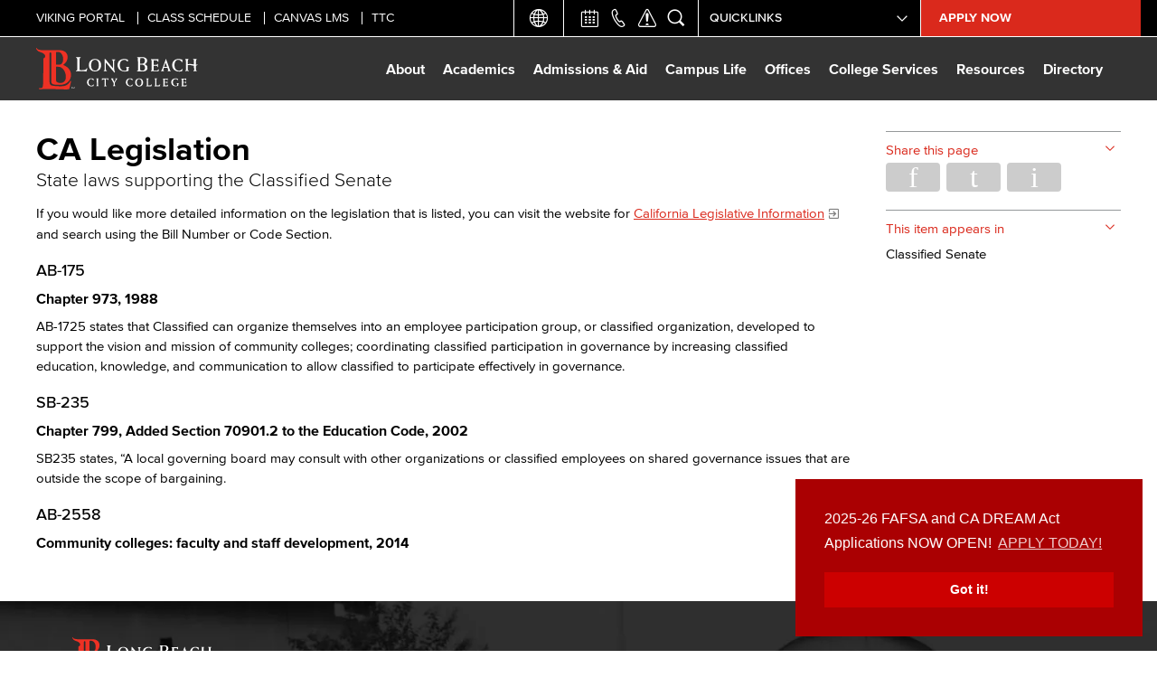

--- FILE ---
content_type: text/html; charset=utf-8
request_url: https://lbcc.edu/post/ca-legislation
body_size: 28980
content:
<!DOCTYPE html>
<html lang="en" dir="ltr">
<head>
<meta http-equiv="Content-Type" content="text/html; charset=utf-8" />
  <meta http-equiv="X-UA-Compatible" content="IE=edge"><script type="text/javascript">(window.NREUM||(NREUM={})).init={ajax:{deny_list:["bam.nr-data.net"]},feature_flags:["soft_nav"]};(window.NREUM||(NREUM={})).loader_config={licenseKey:"NRJS-9469282d9defa641b4f",applicationID:"1425210897",browserID:"1425211454"};;/*! For license information please see nr-loader-rum-1.308.0.min.js.LICENSE.txt */
(()=>{var e,t,r={163:(e,t,r)=>{"use strict";r.d(t,{j:()=>E});var n=r(384),i=r(1741);var a=r(2555);r(860).K7.genericEvents;const s="experimental.resources",o="register",c=e=>{if(!e||"string"!=typeof e)return!1;try{document.createDocumentFragment().querySelector(e)}catch{return!1}return!0};var d=r(2614),u=r(944),l=r(8122);const f="[data-nr-mask]",g=e=>(0,l.a)(e,(()=>{const e={feature_flags:[],experimental:{allow_registered_children:!1,resources:!1},mask_selector:"*",block_selector:"[data-nr-block]",mask_input_options:{color:!1,date:!1,"datetime-local":!1,email:!1,month:!1,number:!1,range:!1,search:!1,tel:!1,text:!1,time:!1,url:!1,week:!1,textarea:!1,select:!1,password:!0}};return{ajax:{deny_list:void 0,block_internal:!0,enabled:!0,autoStart:!0},api:{get allow_registered_children(){return e.feature_flags.includes(o)||e.experimental.allow_registered_children},set allow_registered_children(t){e.experimental.allow_registered_children=t},duplicate_registered_data:!1},browser_consent_mode:{enabled:!1},distributed_tracing:{enabled:void 0,exclude_newrelic_header:void 0,cors_use_newrelic_header:void 0,cors_use_tracecontext_headers:void 0,allowed_origins:void 0},get feature_flags(){return e.feature_flags},set feature_flags(t){e.feature_flags=t},generic_events:{enabled:!0,autoStart:!0},harvest:{interval:30},jserrors:{enabled:!0,autoStart:!0},logging:{enabled:!0,autoStart:!0},metrics:{enabled:!0,autoStart:!0},obfuscate:void 0,page_action:{enabled:!0},page_view_event:{enabled:!0,autoStart:!0},page_view_timing:{enabled:!0,autoStart:!0},performance:{capture_marks:!1,capture_measures:!1,capture_detail:!0,resources:{get enabled(){return e.feature_flags.includes(s)||e.experimental.resources},set enabled(t){e.experimental.resources=t},asset_types:[],first_party_domains:[],ignore_newrelic:!0}},privacy:{cookies_enabled:!0},proxy:{assets:void 0,beacon:void 0},session:{expiresMs:d.wk,inactiveMs:d.BB},session_replay:{autoStart:!0,enabled:!1,preload:!1,sampling_rate:10,error_sampling_rate:100,collect_fonts:!1,inline_images:!1,fix_stylesheets:!0,mask_all_inputs:!0,get mask_text_selector(){return e.mask_selector},set mask_text_selector(t){c(t)?e.mask_selector="".concat(t,",").concat(f):""===t||null===t?e.mask_selector=f:(0,u.R)(5,t)},get block_class(){return"nr-block"},get ignore_class(){return"nr-ignore"},get mask_text_class(){return"nr-mask"},get block_selector(){return e.block_selector},set block_selector(t){c(t)?e.block_selector+=",".concat(t):""!==t&&(0,u.R)(6,t)},get mask_input_options(){return e.mask_input_options},set mask_input_options(t){t&&"object"==typeof t?e.mask_input_options={...t,password:!0}:(0,u.R)(7,t)}},session_trace:{enabled:!0,autoStart:!0},soft_navigations:{enabled:!0,autoStart:!0},spa:{enabled:!0,autoStart:!0},ssl:void 0,user_actions:{enabled:!0,elementAttributes:["id","className","tagName","type"]}}})());var p=r(6154),m=r(9324);let h=0;const v={buildEnv:m.F3,distMethod:m.Xs,version:m.xv,originTime:p.WN},b={consented:!1},y={appMetadata:{},get consented(){return this.session?.state?.consent||b.consented},set consented(e){b.consented=e},customTransaction:void 0,denyList:void 0,disabled:!1,harvester:void 0,isolatedBacklog:!1,isRecording:!1,loaderType:void 0,maxBytes:3e4,obfuscator:void 0,onerror:void 0,ptid:void 0,releaseIds:{},session:void 0,timeKeeper:void 0,registeredEntities:[],jsAttributesMetadata:{bytes:0},get harvestCount(){return++h}},_=e=>{const t=(0,l.a)(e,y),r=Object.keys(v).reduce((e,t)=>(e[t]={value:v[t],writable:!1,configurable:!0,enumerable:!0},e),{});return Object.defineProperties(t,r)};var w=r(5701);const x=e=>{const t=e.startsWith("http");e+="/",r.p=t?e:"https://"+e};var R=r(7836),k=r(3241);const A={accountID:void 0,trustKey:void 0,agentID:void 0,licenseKey:void 0,applicationID:void 0,xpid:void 0},S=e=>(0,l.a)(e,A),T=new Set;function E(e,t={},r,s){let{init:o,info:c,loader_config:d,runtime:u={},exposed:l=!0}=t;if(!c){const e=(0,n.pV)();o=e.init,c=e.info,d=e.loader_config}e.init=g(o||{}),e.loader_config=S(d||{}),c.jsAttributes??={},p.bv&&(c.jsAttributes.isWorker=!0),e.info=(0,a.D)(c);const f=e.init,m=[c.beacon,c.errorBeacon];T.has(e.agentIdentifier)||(f.proxy.assets&&(x(f.proxy.assets),m.push(f.proxy.assets)),f.proxy.beacon&&m.push(f.proxy.beacon),e.beacons=[...m],function(e){const t=(0,n.pV)();Object.getOwnPropertyNames(i.W.prototype).forEach(r=>{const n=i.W.prototype[r];if("function"!=typeof n||"constructor"===n)return;let a=t[r];e[r]&&!1!==e.exposed&&"micro-agent"!==e.runtime?.loaderType&&(t[r]=(...t)=>{const n=e[r](...t);return a?a(...t):n})})}(e),(0,n.US)("activatedFeatures",w.B)),u.denyList=[...f.ajax.deny_list||[],...f.ajax.block_internal?m:[]],u.ptid=e.agentIdentifier,u.loaderType=r,e.runtime=_(u),T.has(e.agentIdentifier)||(e.ee=R.ee.get(e.agentIdentifier),e.exposed=l,(0,k.W)({agentIdentifier:e.agentIdentifier,drained:!!w.B?.[e.agentIdentifier],type:"lifecycle",name:"initialize",feature:void 0,data:e.config})),T.add(e.agentIdentifier)}},384:(e,t,r)=>{"use strict";r.d(t,{NT:()=>s,US:()=>u,Zm:()=>o,bQ:()=>d,dV:()=>c,pV:()=>l});var n=r(6154),i=r(1863),a=r(1910);const s={beacon:"bam.nr-data.net",errorBeacon:"bam.nr-data.net"};function o(){return n.gm.NREUM||(n.gm.NREUM={}),void 0===n.gm.newrelic&&(n.gm.newrelic=n.gm.NREUM),n.gm.NREUM}function c(){let e=o();return e.o||(e.o={ST:n.gm.setTimeout,SI:n.gm.setImmediate||n.gm.setInterval,CT:n.gm.clearTimeout,XHR:n.gm.XMLHttpRequest,REQ:n.gm.Request,EV:n.gm.Event,PR:n.gm.Promise,MO:n.gm.MutationObserver,FETCH:n.gm.fetch,WS:n.gm.WebSocket},(0,a.i)(...Object.values(e.o))),e}function d(e,t){let r=o();r.initializedAgents??={},t.initializedAt={ms:(0,i.t)(),date:new Date},r.initializedAgents[e]=t}function u(e,t){o()[e]=t}function l(){return function(){let e=o();const t=e.info||{};e.info={beacon:s.beacon,errorBeacon:s.errorBeacon,...t}}(),function(){let e=o();const t=e.init||{};e.init={...t}}(),c(),function(){let e=o();const t=e.loader_config||{};e.loader_config={...t}}(),o()}},782:(e,t,r)=>{"use strict";r.d(t,{T:()=>n});const n=r(860).K7.pageViewTiming},860:(e,t,r)=>{"use strict";r.d(t,{$J:()=>u,K7:()=>c,P3:()=>d,XX:()=>i,Yy:()=>o,df:()=>a,qY:()=>n,v4:()=>s});const n="events",i="jserrors",a="browser/blobs",s="rum",o="browser/logs",c={ajax:"ajax",genericEvents:"generic_events",jserrors:i,logging:"logging",metrics:"metrics",pageAction:"page_action",pageViewEvent:"page_view_event",pageViewTiming:"page_view_timing",sessionReplay:"session_replay",sessionTrace:"session_trace",softNav:"soft_navigations",spa:"spa"},d={[c.pageViewEvent]:1,[c.pageViewTiming]:2,[c.metrics]:3,[c.jserrors]:4,[c.spa]:5,[c.ajax]:6,[c.sessionTrace]:7,[c.softNav]:8,[c.sessionReplay]:9,[c.logging]:10,[c.genericEvents]:11},u={[c.pageViewEvent]:s,[c.pageViewTiming]:n,[c.ajax]:n,[c.spa]:n,[c.softNav]:n,[c.metrics]:i,[c.jserrors]:i,[c.sessionTrace]:a,[c.sessionReplay]:a,[c.logging]:o,[c.genericEvents]:"ins"}},944:(e,t,r)=>{"use strict";r.d(t,{R:()=>i});var n=r(3241);function i(e,t){"function"==typeof console.debug&&(console.debug("New Relic Warning: https://github.com/newrelic/newrelic-browser-agent/blob/main/docs/warning-codes.md#".concat(e),t),(0,n.W)({agentIdentifier:null,drained:null,type:"data",name:"warn",feature:"warn",data:{code:e,secondary:t}}))}},1687:(e,t,r)=>{"use strict";r.d(t,{Ak:()=>d,Ze:()=>f,x3:()=>u});var n=r(3241),i=r(7836),a=r(3606),s=r(860),o=r(2646);const c={};function d(e,t){const r={staged:!1,priority:s.P3[t]||0};l(e),c[e].get(t)||c[e].set(t,r)}function u(e,t){e&&c[e]&&(c[e].get(t)&&c[e].delete(t),p(e,t,!1),c[e].size&&g(e))}function l(e){if(!e)throw new Error("agentIdentifier required");c[e]||(c[e]=new Map)}function f(e="",t="feature",r=!1){if(l(e),!e||!c[e].get(t)||r)return p(e,t);c[e].get(t).staged=!0,g(e)}function g(e){const t=Array.from(c[e]);t.every(([e,t])=>t.staged)&&(t.sort((e,t)=>e[1].priority-t[1].priority),t.forEach(([t])=>{c[e].delete(t),p(e,t)}))}function p(e,t,r=!0){const s=e?i.ee.get(e):i.ee,c=a.i.handlers;if(!s.aborted&&s.backlog&&c){if((0,n.W)({agentIdentifier:e,type:"lifecycle",name:"drain",feature:t}),r){const e=s.backlog[t],r=c[t];if(r){for(let t=0;e&&t<e.length;++t)m(e[t],r);Object.entries(r).forEach(([e,t])=>{Object.values(t||{}).forEach(t=>{t[0]?.on&&t[0]?.context()instanceof o.y&&t[0].on(e,t[1])})})}}s.isolatedBacklog||delete c[t],s.backlog[t]=null,s.emit("drain-"+t,[])}}function m(e,t){var r=e[1];Object.values(t[r]||{}).forEach(t=>{var r=e[0];if(t[0]===r){var n=t[1],i=e[3],a=e[2];n.apply(i,a)}})}},1738:(e,t,r)=>{"use strict";r.d(t,{U:()=>g,Y:()=>f});var n=r(3241),i=r(9908),a=r(1863),s=r(944),o=r(5701),c=r(3969),d=r(8362),u=r(860),l=r(4261);function f(e,t,r,a){const f=a||r;!f||f[e]&&f[e]!==d.d.prototype[e]||(f[e]=function(){(0,i.p)(c.xV,["API/"+e+"/called"],void 0,u.K7.metrics,r.ee),(0,n.W)({agentIdentifier:r.agentIdentifier,drained:!!o.B?.[r.agentIdentifier],type:"data",name:"api",feature:l.Pl+e,data:{}});try{return t.apply(this,arguments)}catch(e){(0,s.R)(23,e)}})}function g(e,t,r,n,s){const o=e.info;null===r?delete o.jsAttributes[t]:o.jsAttributes[t]=r,(s||null===r)&&(0,i.p)(l.Pl+n,[(0,a.t)(),t,r],void 0,"session",e.ee)}},1741:(e,t,r)=>{"use strict";r.d(t,{W:()=>a});var n=r(944),i=r(4261);class a{#e(e,...t){if(this[e]!==a.prototype[e])return this[e](...t);(0,n.R)(35,e)}addPageAction(e,t){return this.#e(i.hG,e,t)}register(e){return this.#e(i.eY,e)}recordCustomEvent(e,t){return this.#e(i.fF,e,t)}setPageViewName(e,t){return this.#e(i.Fw,e,t)}setCustomAttribute(e,t,r){return this.#e(i.cD,e,t,r)}noticeError(e,t){return this.#e(i.o5,e,t)}setUserId(e,t=!1){return this.#e(i.Dl,e,t)}setApplicationVersion(e){return this.#e(i.nb,e)}setErrorHandler(e){return this.#e(i.bt,e)}addRelease(e,t){return this.#e(i.k6,e,t)}log(e,t){return this.#e(i.$9,e,t)}start(){return this.#e(i.d3)}finished(e){return this.#e(i.BL,e)}recordReplay(){return this.#e(i.CH)}pauseReplay(){return this.#e(i.Tb)}addToTrace(e){return this.#e(i.U2,e)}setCurrentRouteName(e){return this.#e(i.PA,e)}interaction(e){return this.#e(i.dT,e)}wrapLogger(e,t,r){return this.#e(i.Wb,e,t,r)}measure(e,t){return this.#e(i.V1,e,t)}consent(e){return this.#e(i.Pv,e)}}},1863:(e,t,r)=>{"use strict";function n(){return Math.floor(performance.now())}r.d(t,{t:()=>n})},1910:(e,t,r)=>{"use strict";r.d(t,{i:()=>a});var n=r(944);const i=new Map;function a(...e){return e.every(e=>{if(i.has(e))return i.get(e);const t="function"==typeof e?e.toString():"",r=t.includes("[native code]"),a=t.includes("nrWrapper");return r||a||(0,n.R)(64,e?.name||t),i.set(e,r),r})}},2555:(e,t,r)=>{"use strict";r.d(t,{D:()=>o,f:()=>s});var n=r(384),i=r(8122);const a={beacon:n.NT.beacon,errorBeacon:n.NT.errorBeacon,licenseKey:void 0,applicationID:void 0,sa:void 0,queueTime:void 0,applicationTime:void 0,ttGuid:void 0,user:void 0,account:void 0,product:void 0,extra:void 0,jsAttributes:{},userAttributes:void 0,atts:void 0,transactionName:void 0,tNamePlain:void 0};function s(e){try{return!!e.licenseKey&&!!e.errorBeacon&&!!e.applicationID}catch(e){return!1}}const o=e=>(0,i.a)(e,a)},2614:(e,t,r)=>{"use strict";r.d(t,{BB:()=>s,H3:()=>n,g:()=>d,iL:()=>c,tS:()=>o,uh:()=>i,wk:()=>a});const n="NRBA",i="SESSION",a=144e5,s=18e5,o={STARTED:"session-started",PAUSE:"session-pause",RESET:"session-reset",RESUME:"session-resume",UPDATE:"session-update"},c={SAME_TAB:"same-tab",CROSS_TAB:"cross-tab"},d={OFF:0,FULL:1,ERROR:2}},2646:(e,t,r)=>{"use strict";r.d(t,{y:()=>n});class n{constructor(e){this.contextId=e}}},2843:(e,t,r)=>{"use strict";r.d(t,{G:()=>a,u:()=>i});var n=r(3878);function i(e,t=!1,r,i){(0,n.DD)("visibilitychange",function(){if(t)return void("hidden"===document.visibilityState&&e());e(document.visibilityState)},r,i)}function a(e,t,r){(0,n.sp)("pagehide",e,t,r)}},3241:(e,t,r)=>{"use strict";r.d(t,{W:()=>a});var n=r(6154);const i="newrelic";function a(e={}){try{n.gm.dispatchEvent(new CustomEvent(i,{detail:e}))}catch(e){}}},3606:(e,t,r)=>{"use strict";r.d(t,{i:()=>a});var n=r(9908);a.on=s;var i=a.handlers={};function a(e,t,r,a){s(a||n.d,i,e,t,r)}function s(e,t,r,i,a){a||(a="feature"),e||(e=n.d);var s=t[a]=t[a]||{};(s[r]=s[r]||[]).push([e,i])}},3878:(e,t,r)=>{"use strict";function n(e,t){return{capture:e,passive:!1,signal:t}}function i(e,t,r=!1,i){window.addEventListener(e,t,n(r,i))}function a(e,t,r=!1,i){document.addEventListener(e,t,n(r,i))}r.d(t,{DD:()=>a,jT:()=>n,sp:()=>i})},3969:(e,t,r)=>{"use strict";r.d(t,{TZ:()=>n,XG:()=>o,rs:()=>i,xV:()=>s,z_:()=>a});const n=r(860).K7.metrics,i="sm",a="cm",s="storeSupportabilityMetrics",o="storeEventMetrics"},4234:(e,t,r)=>{"use strict";r.d(t,{W:()=>a});var n=r(7836),i=r(1687);class a{constructor(e,t){this.agentIdentifier=e,this.ee=n.ee.get(e),this.featureName=t,this.blocked=!1}deregisterDrain(){(0,i.x3)(this.agentIdentifier,this.featureName)}}},4261:(e,t,r)=>{"use strict";r.d(t,{$9:()=>d,BL:()=>o,CH:()=>g,Dl:()=>_,Fw:()=>y,PA:()=>h,Pl:()=>n,Pv:()=>k,Tb:()=>l,U2:()=>a,V1:()=>R,Wb:()=>x,bt:()=>b,cD:()=>v,d3:()=>w,dT:()=>c,eY:()=>p,fF:()=>f,hG:()=>i,k6:()=>s,nb:()=>m,o5:()=>u});const n="api-",i="addPageAction",a="addToTrace",s="addRelease",o="finished",c="interaction",d="log",u="noticeError",l="pauseReplay",f="recordCustomEvent",g="recordReplay",p="register",m="setApplicationVersion",h="setCurrentRouteName",v="setCustomAttribute",b="setErrorHandler",y="setPageViewName",_="setUserId",w="start",x="wrapLogger",R="measure",k="consent"},5289:(e,t,r)=>{"use strict";r.d(t,{GG:()=>s,Qr:()=>c,sB:()=>o});var n=r(3878),i=r(6389);function a(){return"undefined"==typeof document||"complete"===document.readyState}function s(e,t){if(a())return e();const r=(0,i.J)(e),s=setInterval(()=>{a()&&(clearInterval(s),r())},500);(0,n.sp)("load",r,t)}function o(e){if(a())return e();(0,n.DD)("DOMContentLoaded",e)}function c(e){if(a())return e();(0,n.sp)("popstate",e)}},5607:(e,t,r)=>{"use strict";r.d(t,{W:()=>n});const n=(0,r(9566).bz)()},5701:(e,t,r)=>{"use strict";r.d(t,{B:()=>a,t:()=>s});var n=r(3241);const i=new Set,a={};function s(e,t){const r=t.agentIdentifier;a[r]??={},e&&"object"==typeof e&&(i.has(r)||(t.ee.emit("rumresp",[e]),a[r]=e,i.add(r),(0,n.W)({agentIdentifier:r,loaded:!0,drained:!0,type:"lifecycle",name:"load",feature:void 0,data:e})))}},6154:(e,t,r)=>{"use strict";r.d(t,{OF:()=>c,RI:()=>i,WN:()=>u,bv:()=>a,eN:()=>l,gm:()=>s,mw:()=>o,sb:()=>d});var n=r(1863);const i="undefined"!=typeof window&&!!window.document,a="undefined"!=typeof WorkerGlobalScope&&("undefined"!=typeof self&&self instanceof WorkerGlobalScope&&self.navigator instanceof WorkerNavigator||"undefined"!=typeof globalThis&&globalThis instanceof WorkerGlobalScope&&globalThis.navigator instanceof WorkerNavigator),s=i?window:"undefined"!=typeof WorkerGlobalScope&&("undefined"!=typeof self&&self instanceof WorkerGlobalScope&&self||"undefined"!=typeof globalThis&&globalThis instanceof WorkerGlobalScope&&globalThis),o=Boolean("hidden"===s?.document?.visibilityState),c=/iPad|iPhone|iPod/.test(s.navigator?.userAgent),d=c&&"undefined"==typeof SharedWorker,u=((()=>{const e=s.navigator?.userAgent?.match(/Firefox[/\s](\d+\.\d+)/);Array.isArray(e)&&e.length>=2&&e[1]})(),Date.now()-(0,n.t)()),l=()=>"undefined"!=typeof PerformanceNavigationTiming&&s?.performance?.getEntriesByType("navigation")?.[0]?.responseStart},6389:(e,t,r)=>{"use strict";function n(e,t=500,r={}){const n=r?.leading||!1;let i;return(...r)=>{n&&void 0===i&&(e.apply(this,r),i=setTimeout(()=>{i=clearTimeout(i)},t)),n||(clearTimeout(i),i=setTimeout(()=>{e.apply(this,r)},t))}}function i(e){let t=!1;return(...r)=>{t||(t=!0,e.apply(this,r))}}r.d(t,{J:()=>i,s:()=>n})},6630:(e,t,r)=>{"use strict";r.d(t,{T:()=>n});const n=r(860).K7.pageViewEvent},7699:(e,t,r)=>{"use strict";r.d(t,{It:()=>a,KC:()=>o,No:()=>i,qh:()=>s});var n=r(860);const i=16e3,a=1e6,s="SESSION_ERROR",o={[n.K7.logging]:!0,[n.K7.genericEvents]:!1,[n.K7.jserrors]:!1,[n.K7.ajax]:!1}},7836:(e,t,r)=>{"use strict";r.d(t,{P:()=>o,ee:()=>c});var n=r(384),i=r(8990),a=r(2646),s=r(5607);const o="nr@context:".concat(s.W),c=function e(t,r){var n={},s={},u={},l=!1;try{l=16===r.length&&d.initializedAgents?.[r]?.runtime.isolatedBacklog}catch(e){}var f={on:p,addEventListener:p,removeEventListener:function(e,t){var r=n[e];if(!r)return;for(var i=0;i<r.length;i++)r[i]===t&&r.splice(i,1)},emit:function(e,r,n,i,a){!1!==a&&(a=!0);if(c.aborted&&!i)return;t&&a&&t.emit(e,r,n);var o=g(n);m(e).forEach(e=>{e.apply(o,r)});var d=v()[s[e]];d&&d.push([f,e,r,o]);return o},get:h,listeners:m,context:g,buffer:function(e,t){const r=v();if(t=t||"feature",f.aborted)return;Object.entries(e||{}).forEach(([e,n])=>{s[n]=t,t in r||(r[t]=[])})},abort:function(){f._aborted=!0,Object.keys(f.backlog).forEach(e=>{delete f.backlog[e]})},isBuffering:function(e){return!!v()[s[e]]},debugId:r,backlog:l?{}:t&&"object"==typeof t.backlog?t.backlog:{},isolatedBacklog:l};return Object.defineProperty(f,"aborted",{get:()=>{let e=f._aborted||!1;return e||(t&&(e=t.aborted),e)}}),f;function g(e){return e&&e instanceof a.y?e:e?(0,i.I)(e,o,()=>new a.y(o)):new a.y(o)}function p(e,t){n[e]=m(e).concat(t)}function m(e){return n[e]||[]}function h(t){return u[t]=u[t]||e(f,t)}function v(){return f.backlog}}(void 0,"globalEE"),d=(0,n.Zm)();d.ee||(d.ee=c)},8122:(e,t,r)=>{"use strict";r.d(t,{a:()=>i});var n=r(944);function i(e,t){try{if(!e||"object"!=typeof e)return(0,n.R)(3);if(!t||"object"!=typeof t)return(0,n.R)(4);const r=Object.create(Object.getPrototypeOf(t),Object.getOwnPropertyDescriptors(t)),a=0===Object.keys(r).length?e:r;for(let s in a)if(void 0!==e[s])try{if(null===e[s]){r[s]=null;continue}Array.isArray(e[s])&&Array.isArray(t[s])?r[s]=Array.from(new Set([...e[s],...t[s]])):"object"==typeof e[s]&&"object"==typeof t[s]?r[s]=i(e[s],t[s]):r[s]=e[s]}catch(e){r[s]||(0,n.R)(1,e)}return r}catch(e){(0,n.R)(2,e)}}},8362:(e,t,r)=>{"use strict";r.d(t,{d:()=>a});var n=r(9566),i=r(1741);class a extends i.W{agentIdentifier=(0,n.LA)(16)}},8374:(e,t,r)=>{r.nc=(()=>{try{return document?.currentScript?.nonce}catch(e){}return""})()},8990:(e,t,r)=>{"use strict";r.d(t,{I:()=>i});var n=Object.prototype.hasOwnProperty;function i(e,t,r){if(n.call(e,t))return e[t];var i=r();if(Object.defineProperty&&Object.keys)try{return Object.defineProperty(e,t,{value:i,writable:!0,enumerable:!1}),i}catch(e){}return e[t]=i,i}},9324:(e,t,r)=>{"use strict";r.d(t,{F3:()=>i,Xs:()=>a,xv:()=>n});const n="1.308.0",i="PROD",a="CDN"},9566:(e,t,r)=>{"use strict";r.d(t,{LA:()=>o,bz:()=>s});var n=r(6154);const i="xxxxxxxx-xxxx-4xxx-yxxx-xxxxxxxxxxxx";function a(e,t){return e?15&e[t]:16*Math.random()|0}function s(){const e=n.gm?.crypto||n.gm?.msCrypto;let t,r=0;return e&&e.getRandomValues&&(t=e.getRandomValues(new Uint8Array(30))),i.split("").map(e=>"x"===e?a(t,r++).toString(16):"y"===e?(3&a()|8).toString(16):e).join("")}function o(e){const t=n.gm?.crypto||n.gm?.msCrypto;let r,i=0;t&&t.getRandomValues&&(r=t.getRandomValues(new Uint8Array(e)));const s=[];for(var o=0;o<e;o++)s.push(a(r,i++).toString(16));return s.join("")}},9908:(e,t,r)=>{"use strict";r.d(t,{d:()=>n,p:()=>i});var n=r(7836).ee.get("handle");function i(e,t,r,i,a){a?(a.buffer([e],i),a.emit(e,t,r)):(n.buffer([e],i),n.emit(e,t,r))}}},n={};function i(e){var t=n[e];if(void 0!==t)return t.exports;var a=n[e]={exports:{}};return r[e](a,a.exports,i),a.exports}i.m=r,i.d=(e,t)=>{for(var r in t)i.o(t,r)&&!i.o(e,r)&&Object.defineProperty(e,r,{enumerable:!0,get:t[r]})},i.f={},i.e=e=>Promise.all(Object.keys(i.f).reduce((t,r)=>(i.f[r](e,t),t),[])),i.u=e=>"nr-rum-1.308.0.min.js",i.o=(e,t)=>Object.prototype.hasOwnProperty.call(e,t),e={},t="NRBA-1.308.0.PROD:",i.l=(r,n,a,s)=>{if(e[r])e[r].push(n);else{var o,c;if(void 0!==a)for(var d=document.getElementsByTagName("script"),u=0;u<d.length;u++){var l=d[u];if(l.getAttribute("src")==r||l.getAttribute("data-webpack")==t+a){o=l;break}}if(!o){c=!0;var f={296:"sha512-+MIMDsOcckGXa1EdWHqFNv7P+JUkd5kQwCBr3KE6uCvnsBNUrdSt4a/3/L4j4TxtnaMNjHpza2/erNQbpacJQA=="};(o=document.createElement("script")).charset="utf-8",i.nc&&o.setAttribute("nonce",i.nc),o.setAttribute("data-webpack",t+a),o.src=r,0!==o.src.indexOf(window.location.origin+"/")&&(o.crossOrigin="anonymous"),f[s]&&(o.integrity=f[s])}e[r]=[n];var g=(t,n)=>{o.onerror=o.onload=null,clearTimeout(p);var i=e[r];if(delete e[r],o.parentNode&&o.parentNode.removeChild(o),i&&i.forEach(e=>e(n)),t)return t(n)},p=setTimeout(g.bind(null,void 0,{type:"timeout",target:o}),12e4);o.onerror=g.bind(null,o.onerror),o.onload=g.bind(null,o.onload),c&&document.head.appendChild(o)}},i.r=e=>{"undefined"!=typeof Symbol&&Symbol.toStringTag&&Object.defineProperty(e,Symbol.toStringTag,{value:"Module"}),Object.defineProperty(e,"__esModule",{value:!0})},i.p="https://js-agent.newrelic.com/",(()=>{var e={374:0,840:0};i.f.j=(t,r)=>{var n=i.o(e,t)?e[t]:void 0;if(0!==n)if(n)r.push(n[2]);else{var a=new Promise((r,i)=>n=e[t]=[r,i]);r.push(n[2]=a);var s=i.p+i.u(t),o=new Error;i.l(s,r=>{if(i.o(e,t)&&(0!==(n=e[t])&&(e[t]=void 0),n)){var a=r&&("load"===r.type?"missing":r.type),s=r&&r.target&&r.target.src;o.message="Loading chunk "+t+" failed: ("+a+": "+s+")",o.name="ChunkLoadError",o.type=a,o.request=s,n[1](o)}},"chunk-"+t,t)}};var t=(t,r)=>{var n,a,[s,o,c]=r,d=0;if(s.some(t=>0!==e[t])){for(n in o)i.o(o,n)&&(i.m[n]=o[n]);if(c)c(i)}for(t&&t(r);d<s.length;d++)a=s[d],i.o(e,a)&&e[a]&&e[a][0](),e[a]=0},r=self["webpackChunk:NRBA-1.308.0.PROD"]=self["webpackChunk:NRBA-1.308.0.PROD"]||[];r.forEach(t.bind(null,0)),r.push=t.bind(null,r.push.bind(r))})(),(()=>{"use strict";i(8374);var e=i(8362),t=i(860);const r=Object.values(t.K7);var n=i(163);var a=i(9908),s=i(1863),o=i(4261),c=i(1738);var d=i(1687),u=i(4234),l=i(5289),f=i(6154),g=i(944),p=i(384);const m=e=>f.RI&&!0===e?.privacy.cookies_enabled;function h(e){return!!(0,p.dV)().o.MO&&m(e)&&!0===e?.session_trace.enabled}var v=i(6389),b=i(7699);class y extends u.W{constructor(e,t){super(e.agentIdentifier,t),this.agentRef=e,this.abortHandler=void 0,this.featAggregate=void 0,this.loadedSuccessfully=void 0,this.onAggregateImported=new Promise(e=>{this.loadedSuccessfully=e}),this.deferred=Promise.resolve(),!1===e.init[this.featureName].autoStart?this.deferred=new Promise((t,r)=>{this.ee.on("manual-start-all",(0,v.J)(()=>{(0,d.Ak)(e.agentIdentifier,this.featureName),t()}))}):(0,d.Ak)(e.agentIdentifier,t)}importAggregator(e,t,r={}){if(this.featAggregate)return;const n=async()=>{let n;await this.deferred;try{if(m(e.init)){const{setupAgentSession:t}=await i.e(296).then(i.bind(i,3305));n=t(e)}}catch(e){(0,g.R)(20,e),this.ee.emit("internal-error",[e]),(0,a.p)(b.qh,[e],void 0,this.featureName,this.ee)}try{if(!this.#t(this.featureName,n,e.init))return(0,d.Ze)(this.agentIdentifier,this.featureName),void this.loadedSuccessfully(!1);const{Aggregate:i}=await t();this.featAggregate=new i(e,r),e.runtime.harvester.initializedAggregates.push(this.featAggregate),this.loadedSuccessfully(!0)}catch(e){(0,g.R)(34,e),this.abortHandler?.(),(0,d.Ze)(this.agentIdentifier,this.featureName,!0),this.loadedSuccessfully(!1),this.ee&&this.ee.abort()}};f.RI?(0,l.GG)(()=>n(),!0):n()}#t(e,r,n){if(this.blocked)return!1;switch(e){case t.K7.sessionReplay:return h(n)&&!!r;case t.K7.sessionTrace:return!!r;default:return!0}}}var _=i(6630),w=i(2614),x=i(3241);class R extends y{static featureName=_.T;constructor(e){var t;super(e,_.T),this.setupInspectionEvents(e.agentIdentifier),t=e,(0,c.Y)(o.Fw,function(e,r){"string"==typeof e&&("/"!==e.charAt(0)&&(e="/"+e),t.runtime.customTransaction=(r||"http://custom.transaction")+e,(0,a.p)(o.Pl+o.Fw,[(0,s.t)()],void 0,void 0,t.ee))},t),this.importAggregator(e,()=>i.e(296).then(i.bind(i,3943)))}setupInspectionEvents(e){const t=(t,r)=>{t&&(0,x.W)({agentIdentifier:e,timeStamp:t.timeStamp,loaded:"complete"===t.target.readyState,type:"window",name:r,data:t.target.location+""})};(0,l.sB)(e=>{t(e,"DOMContentLoaded")}),(0,l.GG)(e=>{t(e,"load")}),(0,l.Qr)(e=>{t(e,"navigate")}),this.ee.on(w.tS.UPDATE,(t,r)=>{(0,x.W)({agentIdentifier:e,type:"lifecycle",name:"session",data:r})})}}class k extends e.d{constructor(e){var t;(super(),f.gm)?(this.features={},(0,p.bQ)(this.agentIdentifier,this),this.desiredFeatures=new Set(e.features||[]),this.desiredFeatures.add(R),(0,n.j)(this,e,e.loaderType||"agent"),t=this,(0,c.Y)(o.cD,function(e,r,n=!1){if("string"==typeof e){if(["string","number","boolean"].includes(typeof r)||null===r)return(0,c.U)(t,e,r,o.cD,n);(0,g.R)(40,typeof r)}else(0,g.R)(39,typeof e)},t),function(e){(0,c.Y)(o.Dl,function(t,r=!1){if("string"!=typeof t&&null!==t)return void(0,g.R)(41,typeof t);const n=e.info.jsAttributes["enduser.id"];r&&null!=n&&n!==t?(0,a.p)(o.Pl+"setUserIdAndResetSession",[t],void 0,"session",e.ee):(0,c.U)(e,"enduser.id",t,o.Dl,!0)},e)}(this),function(e){(0,c.Y)(o.nb,function(t){if("string"==typeof t||null===t)return(0,c.U)(e,"application.version",t,o.nb,!1);(0,g.R)(42,typeof t)},e)}(this),function(e){(0,c.Y)(o.d3,function(){e.ee.emit("manual-start-all")},e)}(this),function(e){(0,c.Y)(o.Pv,function(t=!0){if("boolean"==typeof t){if((0,a.p)(o.Pl+o.Pv,[t],void 0,"session",e.ee),e.runtime.consented=t,t){const t=e.features.page_view_event;t.onAggregateImported.then(e=>{const r=t.featAggregate;e&&!r.sentRum&&r.sendRum()})}}else(0,g.R)(65,typeof t)},e)}(this),this.run()):(0,g.R)(21)}get config(){return{info:this.info,init:this.init,loader_config:this.loader_config,runtime:this.runtime}}get api(){return this}run(){try{const e=function(e){const t={};return r.forEach(r=>{t[r]=!!e[r]?.enabled}),t}(this.init),n=[...this.desiredFeatures];n.sort((e,r)=>t.P3[e.featureName]-t.P3[r.featureName]),n.forEach(r=>{if(!e[r.featureName]&&r.featureName!==t.K7.pageViewEvent)return;if(r.featureName===t.K7.spa)return void(0,g.R)(67);const n=function(e){switch(e){case t.K7.ajax:return[t.K7.jserrors];case t.K7.sessionTrace:return[t.K7.ajax,t.K7.pageViewEvent];case t.K7.sessionReplay:return[t.K7.sessionTrace];case t.K7.pageViewTiming:return[t.K7.pageViewEvent];default:return[]}}(r.featureName).filter(e=>!(e in this.features));n.length>0&&(0,g.R)(36,{targetFeature:r.featureName,missingDependencies:n}),this.features[r.featureName]=new r(this)})}catch(e){(0,g.R)(22,e);for(const e in this.features)this.features[e].abortHandler?.();const t=(0,p.Zm)();delete t.initializedAgents[this.agentIdentifier]?.features,delete this.sharedAggregator;return t.ee.get(this.agentIdentifier).abort(),!1}}}var A=i(2843),S=i(782);class T extends y{static featureName=S.T;constructor(e){super(e,S.T),f.RI&&((0,A.u)(()=>(0,a.p)("docHidden",[(0,s.t)()],void 0,S.T,this.ee),!0),(0,A.G)(()=>(0,a.p)("winPagehide",[(0,s.t)()],void 0,S.T,this.ee)),this.importAggregator(e,()=>i.e(296).then(i.bind(i,2117))))}}var E=i(3969);class I extends y{static featureName=E.TZ;constructor(e){super(e,E.TZ),f.RI&&document.addEventListener("securitypolicyviolation",e=>{(0,a.p)(E.xV,["Generic/CSPViolation/Detected"],void 0,this.featureName,this.ee)}),this.importAggregator(e,()=>i.e(296).then(i.bind(i,9623)))}}new k({features:[R,T,I],loaderType:"lite"})})()})();</script>
  <meta name="viewport" content="width=device-width, initial-scale=1.0">
  <link rel="apple-touch-icon" href="/sites/default/themes/dtheme/img/logo-app.png">
  <script type="text/javascript" src="https://translate.google.com/translate_a/element.js?cb=googleTranslateElementInit"></script>
  <script src="https://hcaptcha.com/1/api.js" async defer></script>
<link rel="shortcut icon" href="/sites/default/themes/dtheme/favicon.png" type="image/x-icon" />
<meta name="twitter:title" content="CA Legislation - Long Beach City College" />
<meta name="twitter:description" content="State laws supporting the Classified Senate" />
<meta name="twitter:image" content="https://lbcc.edu/sites/default/themes/dtheme/img/logo-share.png" />
<meta name="twitter:card" content="summary_large_image" />
<meta property="og:site_name" content="Long Beach City College" />
<meta property="og:title" content="CA Legislation - Long Beach City College" />
<meta property="og:description" content="State laws supporting the Classified Senate" />
<meta property="og:type" content="article" />
<meta property="og:image" content="https://lbcc.edu/sites/default/themes/dtheme/img/logo-share.png" />
<meta property="og:url" content="https://lbcc.edu/post/ca-legislation" />
<link rel="canonical" href="https://www.lbcc.edu/post/ca-legislation" />
  <title>CA Legislation - Long Beach City College</title>
  <link type="text/css" rel="stylesheet" media="all" href="https://lbcc.edu/sites/main/files/css/css_2758d0705ef1de1ee7289ad102f7942d.css" />
<link type="text/css" rel="stylesheet" media="print" href="https://lbcc.edu/sites/main/files/css/css_5485718b1ffcdb844fb061ce5b01aa94.css" />
<link type="text/css" rel="stylesheet" media="all" href="/sites/default/files/theme/dtheme-direct.css?S" />
<!--[if IE]>
<link type="text/css" rel="stylesheet" media="all" href="/sites/all/themes/dmodel/ie.css?S" />
<![endif]-->
<!--[if IE]>
<link type="text/css" rel="stylesheet" media="all" href="/sites/all/themes/dmodel/ie.css?S" />
<![endif]-->
  <link type="text/css" rel="stylesheet" media="all" href="/sites/default/themes/dtheme/css/theme.min.css?cb=S">
  <link type="text/css" rel="stylesheet" media="all" href="/sites/default/themes/dtheme/dtheme-direct.css?cb=S">
  <!-- Google Tag Manager -->
<script>(function(w,d,s,l,i){w[l]=w[l]||[];w[l].push({'gtm.start':
new Date().getTime(),event:'gtm.js'});var f=d.getElementsByTagName(s)[0],
j=d.createElement(s),dl=l!='dataLayer'?'&l='+l:'';j.async=true;j.src=
'https://www.googletagmanager.com/gtm.js?id='+i+dl;f.parentNode.insertBefore(j,f);
})(window,document,'script','dataLayer','GTM-WQ8K26WJ');</script>
<!-- End Google Tag Manager -->

<!-- Google tag (gtag.js) -->
<script async src="https://www.googletagmanager.com/gtag/js?id=G-CHP3VZ822H"></script>
<script>
  window.dataLayer = window.dataLayer || [];
  function gtag(){dataLayer.push(arguments);}
  gtag('js', new Date());
  gtag('config', 'G-CHP3VZ822H');
</script>

<!-- Facebook Pixel Code -->
<script>
!function(f,b,e,v,n,t,s)
{if(f.fbq)return;n=f.fbq=function(){n.callMethod?
n.callMethod.apply(n,arguments):n.queue.push(arguments)};
if(!f._fbq)f._fbq=n;n.push=n;n.loaded=!0;n.version='2.0';
n.queue=[];t=b.createElement(e);t.async=!0;
t.src=v;s=b.getElementsByTagName(e)[0];
s.parentNode.insertBefore(t,s)}(window,document,'script',
'https://connect.facebook.net/en_US/fbevents.js');
fbq('init', '314021379329789');
fbq('track', 'PageView');
</script>
<noscript>
<img height="1" width="1"
src="https://www.facebook.com/tr?id=314021379329789&ev=PageView
&noscript=1"/>
</noscript>
<!-- End Facebook Pixel Code -->


<!-- Facebook Pixel Code -->
<script>
  !function(f,b,e,v,n,t,s)
  {if(f.fbq)return;n=f.fbq=function(){n.callMethod?
  n.callMethod.apply(n,arguments):n.queue.push(arguments)};
  if(!f._fbq)f._fbq=n;n.push=n;n.loaded=!0;n.version='2.0';
  n.queue=[];t=b.createElement(e);t.async=!0;
  t.src=v;s=b.getElementsByTagName(e)[0];
  s.parentNode.insertBefore(t,s)}(window, document,'script',
  'https://connect.facebook.net/en_US/fbevents.js');
  fbq('init', '959769547391435');
  fbq('track', 'PageView');
</script>
<noscript><img height="1" width="1" style="display:none"
  src="https://www.facebook.com/tr?id=959769547391435&ev=PageView&noscript=1"
/></noscript>
<!-- End Facebook Pixel Code -->

<script type='text/javascript' src='https://platform-api.sharethis.com/js/sharethis.js#property=602e9d4f4f313700125448a0&product=sop' async='async'></script>
  <!-- Facebook Pixel Code -->
<script>
  !function(f,b,e,v,n,t,s)
  {if(f.fbq)return;n=f.fbq=function(){n.callMethod?
  n.callMethod.apply(n,arguments):n.queue.push(arguments)};
  if(!f._fbq)f._fbq=n;n.push=n;n.loaded=!0;n.version='2.0';
  n.queue=[];t=b.createElement(e);t.async=!0;
  t.src=v;s=b.getElementsByTagName(e)[0];
  s.parentNode.insertBefore(t,s)}(window, document,'script',
  'https://connect.facebook.net/en_US/fbevents.js');
  fbq('init', '154426075226097');
  fbq('track', 'PageView');
</script>
<noscript><img height="1" width="1" style="display:none"
  src="https://www.facebook.com/tr?id=154426075226097&ev=PageView&noscript=1"
/></noscript>
<!-- End Facebook Pixel Code --></head>
<body class="node-4544 pt-show-social-block no-event-date t2 wt2 micro-t2 wt327 wt0 t263 wt263 micro-t263 wt175 wt172 wt0 access-normal pt2 has-1-nt not-front not-logged-in node-type-post one-sidebar sidebar-right page-post-ca-legislation section-post dd-cache user-not-admin live launched pn4544 n section-node role-anonymous-user role-not-admin">
  <div class="accessibility offscreen">
    <a href="#content">Skip to main content</a>
    <a href="#navigation">Skip to site navigation</a>  </div>

  <div class="page">
    <header class="page-header headroom">
      <div class="inner">
        <div class="site-identity">
          <div class="site-logo">
            <a href="/" title="Back to home" rel="home"><img src="/sites/default/themes/dtheme/img/logo-theme.svg" alt="Long Beach City College"/></a>
          </div>
                      <h1 class="site-name">
              <a href="/" title="Back to home" rel="home">Long Beach City College</a>
            </h1>
                                <div class="site-slogan">LBCC</div>
                            </div>
        <div class="site-toolbar" role="presentation">
          <button class="menu-icon" role="button"><span>Menu</span></button>
        </div>
        <div class="site-navigation">
                      <nav class="primary-navigation" id="navigation" role="navigation">
            <div id="block-nice_menus-3" class=" main-navigation  dd block block-nice_menus region-odd even region-count-1 count-4"><div class="block-inner">

    
   
  
  
  <div class="block-content content">
    <ul class="nice-menu nice-menu-down" id="nice-menu-3"><li class="menu-13083 menuparent mt-172  first  odd  depth-1"><a href="/about" title="About" class=" menu-link depth-1 tid-172"><span class="menu-title">About</span></a><ul class="depth-2"><li class="menu-13066 mt-155  first  odd  depth-2"><a href="/explore-our-campuses" title="Explore Our Campuses" class=" menu-link depth-2 tid-155"><span class="menu-title">Explore Our Campuses</span></a></li>
<li class="menu-14009 mt-845  even  depth-2"><a href="/mission-values" title="Mission &amp; Values" class=" menu-link depth-2 tid-845"><span class="menu-title">Mission &amp; Values</span></a></li>
<li class="menu-13173 mt-262  odd  depth-2"><a href="/board-trustees" title="Board of Trustees" class=" menu-link depth-2 tid-262"><span class="menu-title">Board of Trustees</span></a></li>
<li class="menu-13086 mt-175  even  depth-2"><a href="/college-leadership" title="College Leadership" class=" menu-link depth-2 tid-175"><span class="menu-title">College Leadership</span></a></li>
<li class="menu-13088 mt-177  odd  depth-2"><a href="/accreditation" title="Accreditation" class=" menu-link depth-2 tid-177"><span class="menu-title">Accreditation</span></a></li>
<li class="menu-16147 mt-1364  even  depth-2"><a href="https://lbccfoundation.org/" title="LBCC Foundation" class=" menu-link depth-2 tid-1364"><span class="menu-title">LBCC Foundation</span></a></li>
<li class="menu-13081 mt-170  odd  depth-2"><a href="/alumni" title="Alumni" class=" menu-link depth-2 tid-170"><span class="menu-title">Alumni</span></a></li>
<li class="menu-15545 mt-1285  even  depth-2"><a href="/strategicplan" title="StrategicPlan" class=" menu-link depth-2 tid-1285"><span class="menu-title">Strategic Plan</span><span class="menu-description"><br class="accessible-break"/></span></a></li>
<li class="menu-14162 mt-994  odd  last  depth-2"><a href="/employee-recognition" title="Employee Recognition" class=" menu-link depth-2 tid-994"><span class="menu-title">Employee Recognition</span></a></li>
</ul>
</li>
<li class="menu-13056 menuparent mt-145  even  depth-1"><a href="/academics" title="Academics" class=" menu-link depth-1 tid-145"><span class="menu-title">Academics</span></a><ul class="depth-2"><li class="menu-13057 mt-146  first  odd  depth-2"><a href="/explore-our-programs" title="Explore our Programs" class=" menu-link depth-2 tid-146"><span class="menu-title">Explore our Programs</span></a></li>
<li class="menu-13006 mt-143  even  depth-2"><a href="/academic-programs" title="Academic Programs" class=" menu-link depth-2 tid-143"><span class="menu-title">Academic Programs</span></a></li>
<li class="menu-14157 mt-989  odd  depth-2"><a href="/adult-education" title="Adult Education" class=" menu-link depth-2 tid-989"><span class="menu-title">Adult Education</span></a></li>
<li class="menu-14097 mt-933  even  depth-2"><a href="/calendars" title="Calendars" class=" menu-link depth-2 tid-933"><span class="menu-title">Calendars</span></a></li>
<li class="menu-14880 mt-1209  odd  depth-2"><a href="/career-technical-education" title="Career Technical Education" class=" menu-link depth-2 tid-1209"><span class="menu-title">Career Technical Education</span></a></li>
<li class="menu-14772 mt-1111  even  depth-2"><a href="https://apps.lbcc.edu/schedule/schedule.cfm" title="Class Schedule" class=" menu-link depth-2 tid-1111"><span class="menu-title">Class Schedule</span></a></li>
<li class="menu-14763 mt-1102  odd  depth-2"><a href="/college-catalog" title="College Catalog" class=" menu-link depth-2 tid-1102"><span class="menu-title">College Catalog</span></a></li>
<li class="menu-13060 mt-149  even  depth-2"><a href="/counseling" title="Counseling" class=" menu-link depth-2 tid-149"><span class="menu-title">Counseling</span></a></li>
<li class="menu-13128 mt-217  odd  depth-2"><a href="/honors-program" title="Honors Program" class=" menu-link depth-2 tid-217"><span class="menu-title">Honors Program</span></a></li>
<li class="menu-16163 mt-1376  even  depth-2"><a href="/it-takes-two" title="It Takes Two" class=" menu-link depth-2 tid-1376"><span class="menu-title">It Takes Two</span></a></li>
<li class="menu-13988 mt-824  odd  depth-2"><a href="/library" title="Library" class=" menu-link depth-2 tid-824"><span class="menu-title">Library</span></a></li>
<li class="menu-15446 mt-1238  even  depth-2"><a href="/online-learning" title="Online Learning" class=" menu-link depth-2 tid-1238"><span class="menu-title">Online Learning</span></a></li>
<li class="menu-14796 mt-1132  odd  depth-2"><a href="/student-learning-outcomes" title="Student Learning Outcomes" class=" menu-link depth-2 tid-1132"><span class="menu-title">Student Learning Outcomes</span></a></li>
<li class="menu-13061 mt-150  even  last  depth-2"><a href="/tutoring-and-academic-resources" title="Tutoring and Academic Resources" class=" menu-link depth-2 tid-150"><span class="menu-title">Tutoring &amp; Academic Resources</span><span class="menu-description"><br class="accessible-break"/></span></a></li>
</ul>
</li>
<li class="menu-13062 menuparent mt-151  odd  depth-1"><a href="/admissions-aid" title="Admissions &amp; Aid" class=" menu-link depth-1 tid-151"><span class="menu-title">Admissions &amp; Aid</span></a><ul class="depth-2"><li class="menu-15482 mt-1252  first  odd  depth-2"><a href="/get-started" title="Get Started" class=" menu-link depth-2 tid-1252"><span class="menu-title">Get Started</span></a></li>
<li class="menu-13550 mt-645  even  depth-2"><a href="/admissions-records" title="Admissions &amp; Records" class=" menu-link depth-2 tid-645"><span class="menu-title">Admissions &amp; Records</span></a></li>
<li class="menu-15516 mt-1269  odd  depth-2"><a href="/cashiers-office" title="Cashiers Office" class=" menu-link depth-2 tid-1269"><span class="menu-title">Cashiers Office</span></a></li>
<li class="menu-16718 mt-1438  even  depth-2"><a href="/cpl" title="CPL" class=" menu-link depth-2 tid-1438"><span class="menu-title">Credit for Prior Learning</span><span class="menu-description"><br class="accessible-break"/></span></a></li>
<li class="menu-13064 mt-153  odd  depth-2"><a href="/financial-aid" title="Financial Aid" class=" menu-link depth-2 tid-153"><span class="menu-title">Financial Aid</span></a></li>
<li class="menu-13817 mt-762  even  depth-2"><a href="/welcome-center" title="Welcome Center" class=" menu-link depth-2 tid-762"><span class="menu-title">Welcome Center</span></a></li>
<li class="menu-13125 mt-214  odd  last  depth-2"><a href="/internationalstudents" title="International Student Services" class=" menu-link depth-2 tid-214"><span class="menu-title">International Student Services</span></a></li>
</ul>
</li>
<li class="menu-13065 menuparent mt-154  even  depth-1"><a href="/campus-life" title="Campus Life" class=" menu-link depth-1 tid-154"><span class="menu-title">Campus Life</span></a><ul class="depth-2"><li class="menu-14771 mt-1110  first  odd  depth-2"><a href="/art-gallery" title="Art Gallery" class=" menu-link depth-2 tid-1110"><span class="menu-title">Art Gallery</span></a></li>
<li class="menu-13070 mt-159  even  depth-2"><a href="/bakery-and-bistro" title="Bakery and Bistro" class=" menu-link depth-2 tid-159"><span class="menu-title">Bakery &amp; Bistro</span><span class="menu-description"><br class="accessible-break"/></span></a></li>
<li class="menu-16716 mt-1436  odd  depth-2"><a href="/black-student-success-center" title="Black Student Success Center" class=" menu-link depth-2 tid-1436"><span class="menu-title">Black Student Success Center</span></a></li>
<li class="menu-13811 mt-756  even  depth-2"><a href="/commencement" title="Commencement" class=" menu-link depth-2 tid-756"><span class="menu-title">Commencement</span></a></li>
<li class="menu-14881 mt-1210  odd  depth-2"><a href="/cultural-diversity-communities" title="Cultural &amp; Diversity Communities" class=" menu-link depth-2 tid-1210"><span class="menu-title">Cultural &amp; Diversity Communities</span></a></li>
<li class="menu-15542 mt-1283  even  depth-2"><a href="/esports" title="Esports" class=" menu-link depth-2 tid-1283"><span class="menu-title">Esports</span></a></li>
<li class="menu-13079 mt-168  odd  depth-2"><a href="/health-wellness" title="Health &amp; Wellness" class=" menu-link depth-2 tid-168"><span class="menu-title">Health &amp; Wellness</span></a></li>
<li class="menu-13071 mt-160  even  depth-2"><a href="/news" title="News &amp; Media" class=" menu-link depth-2 tid-160"><span class="menu-title">News &amp; Media</span></a></li>
<li class="menu-13548 mt-643  odd  depth-2"><a href="/student-affairs" title="Student Affairs" class=" menu-link depth-2 tid-643"><span class="menu-title">Office of Student Affairs</span><span class="menu-description"><br class="accessible-break"/></span></a></li>
<li class="menu-16129 mt-1351  even  depth-2"><a href="/department-performing-arts" title="Performing Arts" class=" menu-link depth-2 tid-1351"><span class="menu-title">Performing Arts</span></a></li>
<li class="menu-13069 mt-158  odd  last  depth-2"><a href="https://www.lbccvikings.com/landing/index" title="Viking Athletics" class=" menu-link depth-2 tid-158"><span class="menu-title">Viking Athletics</span></a></li>
</ul>
</li>
<li class="menu-13810 menuparent mt-755  odd  depth-1"><a href="/offices" title="Offices" class=" menu-link depth-1 tid-755"><span class="menu-title">Offices</span></a><ul class="depth-2"><li class="menu-13176 mt-265  first  odd  depth-2"><a href="/academic-services" title="Academic Services" class=" menu-link depth-2 tid-265"><span class="menu-title">Academic Services</span></a></li>
<li class="menu-13575 mt-670  even  depth-2"><a href="/administrative-business-services" title="Administrative &amp; Business Services" class=" menu-link depth-2 tid-670"><span class="menu-title">Administrative &amp; Business Services</span></a></li>
<li class="menu-15484 mt-1254  odd  depth-2"><a href="/event-filming-services" title="The Events, Services and Filming Office is responsible for reservations for all designated spaces on both LBCC" class=" menu-link depth-2 tid-1254"><span class="menu-title">Event &amp; Filming Services</span><span class="menu-description"><br class="accessible-break"/>The Events, Services and Filming Office is responsible for reservations for all designated spaces on both LBCC</span></a></li>
<li class="menu-13324 mt-425  even  depth-2"><a href="/human-resources" title="Human Resources" class=" menu-link depth-2 tid-425"><span class="menu-title">Human Resources</span></a></li>
<li class="menu-14201 mt-1033  odd  depth-2"><a href="/student-services" title="Student Services" class=" menu-link depth-2 tid-1033"><span class="menu-title">Student Services</span></a></li>
<li class="menu-14108 mt-944  even  depth-2"><a href="/institutional-effectiveness" title="Institutional Effectiveness" class=" menu-link depth-2 tid-944"><span class="menu-title">Institutional Effectiveness</span></a></li>
<li class="menu-13717 mt-721  odd  depth-2"><a href="/public-affairs-marketing" title="Public Affairs &amp; Marketing" class=" menu-link depth-2 tid-721"><span class="menu-title">Public Affairs &amp; Marketing</span></a></li>
<li class="menu-13187 mt-276  even  depth-2"><a href="/its" title="ITS" class=" menu-link depth-2 tid-276"><span class="menu-title">Information Technology Services</span><span class="menu-description"><br class="accessible-break"/></span></a></li>
<li class="menu-13078 mt-167  odd  last  depth-2"><a href="/workforce-and-economic-development" title="Workforce and Economic Development" class=" menu-link depth-2 tid-167"><span class="menu-title">Workforce &amp; Economic Development</span><span class="menu-description"><br class="accessible-break"/></span></a></li>
</ul>
</li>
<li class="menu-14530 menuparent mt-1078  even  depth-1"><a href="/college-services" title="College Services" class=" menu-link depth-1 tid-1078"><span class="menu-title">College Services</span></a><ul class="depth-2"><li class="menu-15524 mt-1271  first  odd  depth-2"><a href="/afterschool" title="Afterschool" class=" menu-link depth-2 tid-1271"><span class="menu-title">Afterschool Program</span><span class="menu-description"><br class="accessible-break"/></span></a></li>
<li class="menu-13076 mt-165  even  depth-2"><a href="https://lbcc.bncollege.com/" title="Bookstore" class=" menu-link depth-2 tid-165"><span class="menu-title">Bookstore</span></a></li>
<li class="menu-13077 mt-166  odd  depth-2"><a href="/career-center" title="Career Center" class=" menu-link depth-2 tid-166"><span class="menu-title">Career Center</span></a></li>
<li class="menu-13233 mt-340  even  depth-2"><a href="/child-development-center" title="Child Development Center" class=" menu-link depth-2 tid-340"><span class="menu-title">Child Development Center</span></a></li>
<li class="menu-16784 mt-1468  odd  depth-2"><a href="/food-dining" title="Food &amp; Dining service options around lbcc campuses" class=" menu-link depth-2 tid-1468"><span class="menu-title">Food &amp; Dining</span><span class="menu-description"><br class="accessible-break"/>Food &amp; Dining service options around lbcc campuses</span></a></li>
<li class="menu-13826 mt-772  even  last  depth-2"><a href="/careers" title="Careers Nav Link" class=" menu-link depth-2 tid-772"><span class="menu-title">LBCC Careers</span><span class="menu-description"><br class="accessible-break"/></span></a></li>
</ul>
</li>
<li class="menu-13074 menuparent mt-163  odd  depth-1"><a href="/resources" title="Resources" class=" menu-link depth-1 tid-163"><span class="menu-title">Resources</span></a><ul class="depth-2"><li class="menu-14531 mt-1079  first  odd  depth-2"><a href="/basic-needs-program" title="Basic Needs Program" class=" menu-link depth-2 tid-1079"><span class="menu-title">Basic Needs Program</span></a></li>
<li class="menu-16101 mt-1338  even  depth-2"><a href="/learning-communities" title="Learning Communities" class=" menu-link depth-2 tid-1338"><span class="menu-title">Cultural Learning Communities</span><span class="menu-description"><br class="accessible-break"/></span></a></li>
<li class="menu-13124 mt-213  odd  depth-2"><a href="/disabled-student-services" title="Disabled Student Services" class=" menu-link depth-2 tid-213"><span class="menu-title">Disabled Student Services</span></a></li>
<li class="menu-14770 mt-1109  even  depth-2"><a href="/destino" title="DESTINO" class=" menu-link depth-2 tid-1109"><span class="menu-title">DESTINO</span></a></li>
<li class="menu-14100 mt-936  odd  depth-2"><a href="/dream-services" title="DREAM Services" class=" menu-link depth-2 tid-936"><span class="menu-title">DREAM Services</span></a></li>
<li class="menu-16180 mt-1394  even  depth-2"><a href="/mesa-program" title="MESA Program" class=" menu-link depth-2 tid-1394"><span class="menu-title">MESA Program</span></a></li>
<li class="menu-16166 mt-1379  odd  depth-2"><a href="/northlb" title="NorthLB" class=" menu-link depth-2 tid-1379"><span class="menu-title">North Long Beach Center</span><span class="menu-description"><br class="accessible-break"/></span></a></li>
<li class="menu-16712 mt-1430  even  depth-2"><a href="/student-parenting-hub" title="Student Parenting Hub" class=" menu-link depth-2 tid-1430"><span class="menu-title">Student Parenting Hub</span></a></li>
<li class="menu-13734 mt-741  odd  depth-2"><a href="/sthd" title="Student Technology Help Desk (STHD)" class=" menu-link depth-2 tid-741"><span class="menu-title">Student Tech Help Desk</span><span class="menu-description"><br class="accessible-break"/>Student Technology Help Desk (STHD)</span></a></li>
<li class="menu-13612 mt-707  even  last  depth-2"><a href="/veterans-services" title="Veterans Services" class=" menu-link depth-2 tid-707"><span class="menu-title">Veterans Services</span></a></li>
</ul>
</li>
<li class="menu-13545 mt-640  even  last  depth-1"><a href="https://apps.lbcc.edu/phonebook" title="Directory" class=" menu-link depth-1 tid-640"><span class="menu-title">Directory</span></a></li>
</ul>
  </div>

</div></div> <!-- /block-inner, /block -->
          </nav>
                  </div>
        <div class="site-utilities">
          <div id="block-digitaldcore-search" class="block block-digitaldcore region-odd odd region-count-1 count-1  search-keywords  "><div class="block-inner">

    
   
  
  
  <div class="block-content content">
    <div id="dd-search" class="dd-search"><form action="/post/ca-legislation"  accept-charset="UTF-8" method="post" id="faceted-search-ui-form-1" class=" dd-search-clear">
<div><div class="dd-search-keywords"><div id="edit-keywords-wrapper" class="form-item type-textfield">
 <input type="text" maxlength="255" name="keywords" id="edit-keywords" size="20" value="" placeholder="I&#039;m looking for..." title="Search keywords" class="form-text apachesolr-autocomplete unprocessed" />
</div>
</div><input type="hidden" name="stage" id="edit-stage" value="results"  />
<input type="hidden" name="facet-key" id="edit-facet-key" value=""  />
<input type="hidden" name="facet-id" id="edit-facet-id" value=""  />
<input type="hidden" name="facet-sort" id="edit-facet-sort" value=""  />
<div class="dd-search-submit"><button class="dd-search-submit-button" type="submit" aria-label="Site Search"></button><div class="legacy-button"><input type="submit" name="op" id="edit-submit" value=""  class="form-submit" />
</div></div><div class="dd-search-more"><a href="/find/" class="faceted-search-more">More options</a></div><input type="hidden" name="form_build_id" id="form-nR4tRRN5lxSED350OPv95wSboDbL0EJm-njsjM6SPYM" value="form-nR4tRRN5lxSED350OPv95wSboDbL0EJm-njsjM6SPYM"  />
<input type="hidden" name="form_id" id="edit-faceted-search-ui-form-1" value="faceted_search_ui_form_1"  />
<input type="hidden" name="box_text" id="edit-box-text" value="I&#039;m looking for..."  />

</div></form>
</div>  </div>

</div></div> <!-- /block-inner, /block -->
<div id="block-views_blocks-term-block_1-0" class=" ip-above  dd block block-views_blocks region-even even region-count-2 count-2 headerlinks views-block channel context-global "><div class="block-inner">

    
   
  
  
  <div class="block-content content">
    <div class="view view-term view-id-term view-display-id-block_1 view-dom-id-term-block-1-1">
    
  
  
      <div class="view-content">
        <div class="views-row views-row-1 views-row-odd views-row-first">
    <article id="node-7444-teaser" class="node node-teaser node-type-post node-7444 pt-show-social-block no-event-date t102 wt102 micro-t102 wt0 access-normal no-more pt102 has--nt show-upcoming-">
    <div class="node-inner">
        <div class="node-upper-meta meta node-item">
      <div class='meta-inner'>
        <span class='meta-item post-type' data-plural='Header links'>Header link</span> <span class='last meta-item post-date'><time datetime="2019-11-27T08:16:00">November 27, 2019</time></span>           </div>
    </div>
            <h2 class="node-header node-item">
      <a href="https://myapps.microsoft.com/?tenant=lbcc.edu" title="Viking Portal">
        <span class="title">Viking Portal</span>
              </a>
    </h2>
        <div class="node-content content node-item">
          </div>
                    <div class='node-links node-item'>
      <ul class="links inline"><li class="link link-read-more first last"><span><a href="https://myapps.microsoft.com/?tenant=lbcc.edu"><span class="read-more-text">Read more</span></a></span></li>
</ul>    </div>
      </div>
</article>
  </div>
  <div class="views-row views-row-2 views-row-even">
    <article id="node-1957-teaser" class="node node-teaser node-type-post node-1957 pt-show-social-block no-event-date t102 wt102 micro-t102 wt0 access-normal no-more pt102 has--nt show-upcoming-">
    <div class="node-inner">
        <div class="node-upper-meta meta node-item">
      <div class='meta-inner'>
        <span class='meta-item post-type' data-plural='Header links'>Header link</span> <span class='last meta-item post-date'><time datetime="2017-06-15T14:24:00">June 15, 2017</time></span>           </div>
    </div>
            <h2 class="node-header node-item">
      <a href="/schedule-classes%20" title="Class Schedule">
        <span class="title">Class Schedule</span>
              </a>
    </h2>
        <div class="node-content content node-item">
          </div>
                    <div class='node-links node-item'>
      <ul class="links inline"><li class="link link-read-more first last"><span><a href="/schedule-classes%20"><span class="read-more-text">Read more</span></a></span></li>
</ul>    </div>
      </div>
</article>
  </div>
  <div class="views-row views-row-3 views-row-odd">
    <article id="node-1113-teaser" class="node node-teaser node-type-post node-1113 pt-show-social-block no-event-date t102 wt102 micro-t102 wt0 access-normal no-more pt102 has--nt show-upcoming-">
    <div class="node-inner">
        <div class="node-upper-meta meta node-item">
      <div class='meta-inner'>
        <span class='meta-item post-type' data-plural='Header links'>Header link</span> <span class='last meta-item post-date'><time datetime="2016-11-03T00:51:00">November 3, 2016</time></span>           </div>
    </div>
            <h2 class="node-header node-item">
      <a href="/canvas-lms" title="Canvas LMS">
        <span class="title">Canvas LMS</span>
              </a>
    </h2>
        <div class="node-content content node-item">
          </div>
                    <div class='node-links node-item'>
      <ul class="links inline"><li class="link link-read-more first last"><span><a href="/canvas-lms"><span class="read-more-text">Read more</span></a></span></li>
</ul>    </div>
      </div>
</article>
  </div>
  <div class="views-row views-row-4 views-row-even">
    <article id="node-2605-teaser" class="node node-teaser node-type-post node-2605 pt-show-social-block no-event-date t102 wt102 micro-t102 wt0 access-normal no-more pt102 has--nt show-upcoming-">
    <div class="node-inner">
        <div class="node-upper-meta meta node-item">
      <div class='meta-inner'>
        <span class='meta-item post-type' data-plural='Header links'>Header link</span> <span class='last meta-item post-date'><time datetime="2017-09-15T10:17:00">September 15, 2017</time></span>           </div>
    </div>
            <h2 class="node-header node-item">
      <a href="/trade-technology-and-community-learning-campus" title="TTC">
        <span class="title">TTC</span>
              </a>
    </h2>
        <div class="node-content content node-item">
          </div>
                    <div class='node-links node-item'>
      <ul class="links inline"><li class="link link-read-more first last"><span><a href="/trade-technology-and-community-learning-campus"><span class="read-more-text">Read more</span></a></span></li>
</ul>    </div>
      </div>
</article>
  </div>
  <div class="views-row views-row-5 views-row-odd views-row-last">
    <article id="node-834-teaser" class="node node-teaser node-type-post node-834 pt-show-social-block no-event-date t102 wt102 micro-t102 wt0 access-normal no-more pt102 has--nt show-upcoming-">
    <div class="node-inner">
        <div class="node-upper-meta meta node-item">
      <div class='meta-inner'>
        <span class='meta-item post-type' data-plural='Header links'>Header link</span> <span class='last meta-item post-date'><time datetime="2016-09-13T13:39:00">September 13, 2016</time></span>           </div>
    </div>
            <h2 class="node-header node-item">
      <a href="/get-started" title="APPLY NOW">
        <span class="title">APPLY NOW</span>
              </a>
    </h2>
        <div class="node-content content node-item">
          </div>
                    <div class='node-links node-item'>
      <ul class="links inline"><li class="link link-read-more first last"><span><a href="/get-started"><span class="read-more-text">Read more</span></a></span></li>
</ul>    </div>
      </div>
</article>
  </div>
    </div>
  
  
  
  
  
  
</div>   </div>

</div></div> <!-- /block-inner, /block -->
<div id="block-views_blocks-term-block_1-5" class="block block-views_blocks region-odd odd region-count-3 count-3 quicklinks views-block channel context-global "><div class="block-inner">

    
   
  
      <h2 class="block-title"><span class="block-title-text">QUICKLINKS</span></h2>
  
  <div class="block-content content">
    <div class="view view-term view-id-term view-display-id-block_1 view-dom-id-term-block-1-1">
    
  
  
      <div class="view-content">
        <div class="views-row views-row-1 views-row-odd views-row-first">
    <article id="node-1112-teaser" class="node node-teaser node-type-post node-1112 pt-show-social-block no-event-date t117 wt117 micro-t117 wt0 access-normal no-more pt117 has--nt show-upcoming-">
    <div class="node-inner">
        <div class="node-upper-meta meta node-item">
      <div class='meta-inner'>
        <span class='meta-item post-type' data-plural='Quicklinks'>Quicklink</span> <span class='last meta-item post-date'><time datetime="2016-11-03T00:45:00">November 3, 2016</time></span>           </div>
    </div>
            <h2 class="node-header node-item">
      <a href="/calendars" title="Academic Calendar">
        <span class="title">Academic Calendar</span>
              </a>
    </h2>
        <div class="node-content content node-item">
          </div>
                    <div class='node-links node-item'>
      <ul class="links inline"><li class="link link-read-more first last"><span><a href="/calendars"><span class="read-more-text">Read more</span></a></span></li>
</ul>    </div>
      </div>
</article>
  </div>
  <div class="views-row views-row-2 views-row-even">
    <article id="node-1966-teaser" class="node node-teaser node-type-post node-1966 pt-show-social-block no-event-date t117 wt117 micro-t117 wt0 access-normal no-more pt117 has--nt show-upcoming-">
    <div class="node-inner">
        <div class="node-upper-meta meta node-item">
      <div class='meta-inner'>
        <span class='meta-item post-type' data-plural='Quicklinks'>Quicklink</span> <span class='last meta-item post-date'><time datetime="2017-06-22T12:25:00">June 22, 2017</time></span>           </div>
    </div>
            <h2 class="node-header node-item">
      <a href="https://www.opencccapply.net/cccapply-welcome?cccMisCode=841" title="Apply Now">
        <span class="title">Apply Now</span>
              </a>
    </h2>
        <div class="node-content content node-item">
          </div>
                    <div class='node-links node-item'>
      <ul class="links inline"><li class="link link-read-more first last"><span><a href="https://www.opencccapply.net/cccapply-welcome?cccMisCode=841"><span class="read-more-text">Read more</span></a></span></li>
</ul>    </div>
      </div>
</article>
  </div>
  <div class="views-row views-row-3 views-row-odd">
    <article id="node-7163-teaser" class="node node-teaser node-type-post node-7163 pt-show-social-block no-event-date t117 wt117 micro-t117 wt0 access-normal no-more pt117 has--nt show-upcoming-">
    <div class="node-inner">
        <div class="node-upper-meta meta node-item">
      <div class='meta-inner'>
        <span class='meta-item post-type' data-plural='Quicklinks'>Quicklink</span> <span class='last meta-item post-date'><time datetime="2019-08-27T11:39:00">August 27, 2019</time></span>           </div>
    </div>
            <h2 class="node-header node-item">
      <a href="https://map.concept3d.com?id=1218#!ct/92457,95388,92455,92454,31186,92456?ce/34402?lvl/0?mc/33.83165628553881,-118.13769221306154?z/16?share?s/" title="Campus Maps">
        <span class="title">Campus Maps</span>
              </a>
    </h2>
        <div class="node-content content node-item">
          </div>
                    <div class='node-links node-item'>
      <ul class="links inline"><li class="link link-read-more first last"><span><a href="https://map.concept3d.com?id=1218#!ct/92457,95388,92455,92454,31186,92456?ce/34402?lvl/0?mc/33.83165628553881,-118.13769221306154?z/16?share?s/"><span class="read-more-text">Read more</span></a></span></li>
</ul>    </div>
      </div>
</article>
  </div>
  <div class="views-row views-row-4 views-row-even">
    <article id="node-12985-teaser" class="node node-teaser node-type-post node-12985 pt-show-social-block no-event-date t117 wt117 micro-t117 wt0 access-normal no-more pt117 has--nt show-upcoming-">
    <div class="node-inner">
        <div class="node-upper-meta meta node-item">
      <div class='meta-inner'>
        <span class='meta-item post-type' data-plural='Quicklinks'>Quicklink</span> <span class='last meta-item post-date'><time datetime="2025-11-14T16:02:00">November 14, 2025</time></span>           </div>
    </div>
            <h2 class="node-header node-item">
      <a href="/construction-updates" title="Construction Updates">
        <span class="title">Construction Updates</span>
              </a>
    </h2>
        <div class="node-content content node-item">
          </div>
                    <div class='node-links node-item'>
      <ul class="links inline"><li class="link link-read-more first last"><span><a href="/construction-updates"><span class="read-more-text">Read more</span></a></span></li>
</ul>    </div>
      </div>
</article>
  </div>
  <div class="views-row views-row-5 views-row-odd">
    <article id="node-9532-teaser" class="node node-teaser node-type-post node-9532 pt-show-social-block no-event-date t117 wt117 micro-t117 wt0 access-normal no-more pt117 has--nt show-upcoming-">
    <div class="node-inner">
        <div class="node-upper-meta meta node-item">
      <div class='meta-inner'>
        <span class='meta-item post-type' data-plural='Quicklinks'>Quicklink</span> <span class='last meta-item post-date'><time datetime="2022-02-24T14:41:00">February 24, 2022</time></span>           </div>
    </div>
            <h2 class="node-header node-item">
      <a href="/post/course-proposal-forms" title="Curriculum Database">
        <span class="title">Curriculum Database</span>
              </a>
    </h2>
        <div class="node-content content node-item">
          </div>
                    <div class='node-links node-item'>
      <ul class="links inline"><li class="link link-read-more first last"><span><a href="/post/course-proposal-forms"><span class="read-more-text">Read more</span></a></span></li>
</ul>    </div>
      </div>
</article>
  </div>
  <div class="views-row views-row-6 views-row-even">
    <article id="node-2700-teaser" class="node node-teaser node-type-post node-2700 pt-show-social-block no-event-date t117 wt117 micro-t117 wt0 access-normal no-more pt117 has--nt show-upcoming-">
    <div class="node-inner">
        <div class="node-upper-meta meta node-item">
      <div class='meta-inner'>
        <span class='meta-item post-type' data-plural='Quicklinks'>Quicklink</span> <span class='last meta-item post-date'><time datetime="2017-10-02T13:50:00">October 2, 2017</time></span>           </div>
    </div>
            <h2 class="node-header node-item">
      <a href="https://lbccfoundation.org/ways-to-give/" title="Giving to LBCC">
        <span class="title">Giving to LBCC</span>
              </a>
    </h2>
        <div class="node-content content node-item">
          </div>
                    <div class='node-links node-item'>
      <ul class="links inline"><li class="link link-read-more first last"><span><a href="https://lbccfoundation.org/ways-to-give/"><span class="read-more-text">Read more</span></a></span></li>
</ul>    </div>
      </div>
</article>
  </div>
  <div class="views-row views-row-7 views-row-odd">
    <article id="node-12623-teaser" class="node node-teaser node-type-post node-12623 pt-show-social-block no-event-date t117 wt117 micro-t117 wt0 access-normal no-more pt117 has--nt show-upcoming-">
    <div class="node-inner">
        <div class="node-upper-meta meta node-item">
      <div class='meta-inner'>
        <span class='meta-item post-type' data-plural='Quicklinks'>Quicklink</span> <span class='last meta-item post-date'><time datetime="2025-05-21T11:24:00">May 21, 2025</time></span>           </div>
    </div>
            <h2 class="node-header node-item">
      <a href="/trade-technology-and-community-learning-campus" title="TTC Campus">
        <span class="title">TTC Campus</span>
              </a>
    </h2>
        <div class="node-content content node-item">
          </div>
                    <div class='node-links node-item'>
      <ul class="links inline"><li class="link link-read-more first last"><span><a href="/trade-technology-and-community-learning-campus"><span class="read-more-text">Read more</span></a></span></li>
</ul>    </div>
      </div>
</article>
  </div>
  <div class="views-row views-row-8 views-row-even">
    <article id="node-7164-teaser" class="node node-teaser node-type-post node-7164 pt-show-social-block no-event-date t117 wt117 micro-t117 wt0 access-normal no-more pt117 has--nt show-upcoming-">
    <div class="node-inner">
        <div class="node-upper-meta meta node-item">
      <div class='meta-inner'>
        <span class='meta-item post-type' data-plural='Quicklinks'>Quicklink</span> <span class='last meta-item post-date'><time datetime="2019-08-27T11:40:00">August 27, 2019</time></span>           </div>
    </div>
            <h2 class="node-header node-item">
      <a href="https://myapps.microsoft.com/?tenant=lbcc.edu" title="Viking Employee Login">
        <span class="title">Viking Employee Login</span>
              </a>
    </h2>
        <div class="node-content content node-item">
          </div>
                    <div class='node-links node-item'>
      <ul class="links inline"><li class="link link-read-more first last"><span><a href="https://myapps.microsoft.com/?tenant=lbcc.edu"><span class="read-more-text">Read more</span></a></span></li>
</ul>    </div>
      </div>
</article>
  </div>
  <div class="views-row views-row-9 views-row-odd views-row-last">
    <article id="node-2078-teaser" class="node node-teaser node-type-post node-2078 pt-show-social-block no-event-date t117 wt117 micro-t117 wt0 access-normal no-more pt117 has--nt show-upcoming-">
    <div class="node-inner">
        <div class="node-upper-meta meta node-item">
      <div class='meta-inner'>
        <span class='meta-item post-type' data-plural='Quicklinks'>Quicklink</span> <span class='last meta-item post-date'><time datetime="2017-07-13T09:54:00">July 13, 2017</time></span>           </div>
    </div>
            <h2 class="node-header node-item">
      <a href="https://www.cs.lbcc.edu/" title="Viking Student Login">
        <span class="title">Viking Student Login</span>
              </a>
    </h2>
        <div class="node-content content node-item">
          </div>
                    <div class='node-links node-item'>
      <ul class="links inline"><li class="link link-read-more first last"><span><a href="https://www.cs.lbcc.edu/"><span class="read-more-text">Read more</span></a></span></li>
</ul>    </div>
      </div>
</article>
  </div>
    </div>
  
  
  
  
  
  
</div>   </div>

</div></div> <!-- /block-inner, /block -->
          <div class="header-icons">
          <div class="google-translate">
              <button class="translate" role="button">Translate</button>
              <div id="google-translate"></div>
            </div>
            <a class="calendar-icon" href="/calendar-redirect">See All Events</a>
            <a class="phone-icon" href="/contact-redirect">Call LBCC</a>
            <a class="alert-icon" href="/safety-emergency-services">See All Safety Services</a>
            <button class="search-icon" role="button">Search</button>
          </div>
        </div>
      </div>
    </header>

    <span class="overlay"></span>

    <section class="page-main">
      
      <div class="page-center layout">
        
        <main class="page-content" id="content" role="main">
                                                  <article id="node-full" class=" fif-lt fiw-40 no-2col-lists  dd node node-type-post node-full node-4544 pt-show-social-block no-event-date t2 wt2 micro-t2 wt327 wt0 t263 wt263 micro-t263 wt175 wt172 wt0 access-normal pn pt2 has-1-nt">
    <div class="node-inner">
        <h1 class="node-header node-item">
      <span class="title">CA Legislation</span>
              <br class='accessible-break'/>
        <span class="subtitle">State laws supporting the Classified Senate</span>
          </h1>
        <div class="node-meta meta node-item">
      <div class='meta-inner'>
        <span class='meta-item post-type' data-plural='Posts'>Post</span> <span class='last meta-item post-date'><time datetime="2018-03-12T14:29:00">March 12, 2018</time></span>           </div>
    </div>
            <div class="node-content content node-item">
      <p>If you would like more detailed information on the legislation that is listed, you can visit the website for&nbsp;<a href="https://leginfo.legislature.ca.gov/faces/home.xhtml">California Legislative Information</a> and search using the Bill Number or Code Section.</p>

<h4>AB-175</h4>

<h5><strong>Chapter 973,&nbsp;1988</strong></h5>

<p>AB-1725 states that Classified can organize themselves into an employee participation group, or classified organization, developed to support the vision and mission of community colleges; coordinating classified participation in governance by increasing classified education, knowledge, and communication to allow classified to participate effectively in governance.</p>

<h4>SB-235</h4>

<h5><strong>Chapter 799, Added Section 70901.2 to the Education Code, 2002</strong></h5>

<p>SB235 states, “A local governing board may consult with other organizations or classified employees on shared governance issues that are outside the scope of bargaining.</p>

<h4>AB-2558</h4>

<h5><strong>Community colleges: faculty and staff development, 2014</strong></h5>    </div>
          </div>
</article>
                            </main>

                <aside class="page-right" role="complementary">
          <div class="page-sidebar inner">
            <div id="block-dd_social-share_page" class="block block-dd_social region-odd odd region-count-1 count-5"><div class="block-inner">

    
   
  
      <h2 class="block-title"><span class="block-title-text">Share this page</span></h2>
  
  <div class="block-content content">
    <div class="item-list"><ul><li class="social-facebook first"><a class="social social-facebook" href="https://www.facebook.com/sharer.php?u=https%3A%2F%2Flbcc.edu%2Fpost%2Fca-legislation" title="Share on Facebook">Share on Facebook</a>
</li>
<li class="social-twitter"><a class="social social-twitter" href="https://twitter.com/share?url=https%3A%2F%2Flbcc.edu%2Fpost%2Fca-legislation&amp;text=CA%20Legislation" title="Share on Twitter">Share on Twitter</a>
</li>
<li class="social-linkedin last"><a class="social social-linkedin" href="http://www.linkedin.com/shareArticle?url=https%3A%2F%2Flbcc.edu%2Fpost%2Fca-legislation" title="Share on LinkedIn">Share on LinkedIn</a>
</li>
</ul></div>  </div>

</div></div> <!-- /block-inner, /block -->
<div id="block-digitaldcore-node_nav_terms" class="block block-digitaldcore region-even even region-count-2 count-6  left-nav appearing-nav  "><div class="block-inner">

    
   
  
      <h2 class="block-title"><span class="block-title-text">This item appears in</span></h2>
  
  <div class="block-content content">
    <div class="field-nav-terms-appears-in"><div id="nav-back"><a href="javascript:history.back();">Back</a></div><div class="small">This item appears in:</div><ul class="links"><li class="term-id-263 first last"><a href="/classified-senate" rel="tag" title="">Classified Senate</a></li>
</ul></div>  </div>

</div></div> <!-- /block-inner, /block -->
          </div>
        </aside>
              </div>

            <div class="page-bottom">
         
        <div class="inner layout">
          <div id="block-digitaldcore-node_referring" class=" ip-above fif-rt fiw-25  dd block block-digitaldcore region-odd odd region-count-1 count-7  channel referring-posts tagged-posts posts  "><div class="block-inner">

    
   
  
  
  <div class="block-content content">
    <div class="view view-related view-id-related view-display-id-default view-dom-id-1">
    
  
  
  
  
  
  
  
  
</div>   </div>

</div></div> <!-- /block-inner, /block -->
        </div>
                      </div>
          </section>

    <span class="footprint"></span>

    <footer class="page-footer">
      <div class="inner layout">
                <div id="block-block-3" class="block block-block region-odd even region-count-1 count-8"><div class="block-inner">

    
   
  
  
  <div class="block-content content">
    <div class="inner layout">
	<div class="block block-views_blocks region-odd odd region-count-1 count-13 footer-logo views-block channel context-template " id="block-views_blocks-term-block_1-35">
		<div class="block-inner">
			<div class="block-content content">
				<div class="view view-term view-id-term view-display-id-block_1 view-dom-id-term-block-1-1">
					<div class="view-content">
						<div class="views-row views-row-1 views-row-odd views-row-first views-row-last">
							<article class="node node-teaser node-type-post node-7573 no-event-date t1075 wt1075 wt56 wt0 access-normal no-more pt1075 has--nt" id="node-7573-teaser">
								<div class="node-inner">
									<div class="node-upper-meta meta node-item">
										<div class="meta-inner"><span class="meta-item post-type" data-plural="Footer logos">Footer logo</span> <span class="meta-item post-date"><time datetime="2020-02-06T04:30:00">February 6, 2020</time></span></div>
									</div>

									<h2 class="node-header node-item"><a href="/footer-logo/long-beach-city-college" title="Long Beach City College"><span class="title">Long Beach City College</span> </a></h2>

									<div class="node-content content node-item">&nbsp;</div>

									<div class="node-links node-item">
										<ul class="links inline">
											<li class="link link-read-more first last"><span><a href="/footer-logo/long-beach-city-college"><span class="read-more-text">Read more</span></a></span></li>
										</ul>
									</div>
								</div>
							</article>
						</div>
					</div>
				</div>
			</div>
		</div>
	</div>
	<!-- /block-inner, /block -->

	<div class="block block-views_blocks region-even even region-count-2 count-14 social views-block channel context-global " id="block-views_blocks-term-block_1-10">
		<div class="block-inner">
			<div class="block-content content">
				<div class="view view-term view-id-term view-display-id-block_1 view-dom-id-term-block-1-1">
					<div class="view-content">
						<div class="views-row views-row-1 views-row-odd views-row-first">
							<article class="node node-teaser node-type-post node-805 no-event-date t285 wt285 wt0 access-normal no-more pt285 has--nt" id="node-805-teaser">
								<div class="node-inner">
									<div class="node-upper-meta meta node-item">
										<div class="meta-inner"><span class="meta-item post-type" data-plural="Social Links">Social Link</span> <span class="meta-item post-date"><time datetime="2016-09-13T10:57:00">September 13, 2016</time></span></div>
									</div>

									<h2 class="node-header node-item"><a class="ext" href="https://www.facebook.com/lbcitycollege" target="_blank" title="Facebook"><span class="title">Facebook</span> </a></h2>

									<div class="node-content content node-item">&nbsp;</div>

									<div class="node-links node-item">
										<ul class="links inline">
											<li class="link link-read-more first last"><span><a class="ext" href="https://www.facebook.com/lbcitycollege" target="_blank"><span class="read-more-text">Read more</span></a></span></li>
										</ul>
									</div>
								</div>
							</article>
						</div>

						<div class="views-row views-row-2 views-row-even">
							<article class="node node-teaser node-type-post node-803 no-event-date t285 wt285 wt0 access-normal no-more pt285 has--nt" id="node-803-teaser">
								<div class="node-inner">
									<div class="node-upper-meta meta node-item">
										<div class="meta-inner"><span class="meta-item post-type" data-plural="Social Links">Social Link</span> <span class="meta-item post-date"><time datetime="2016-09-13T10:55:00">September 13, 2016</time></span></div>
									</div>

									<h2 class="node-header node-item"><a class="ext" href="https://www.twitter.com/LBCityCollege" target="_blank" title="Twitter"><span class="title">Twitter</span> </a></h2>

									<div class="node-content content node-item">&nbsp;</div>

									<div class="node-links node-item">
										<ul class="links inline">
											<li class="link link-read-more first last"><span><a class="ext" href="https://www.twitter.com/LBCityCollege" target="_blank"><span class="read-more-text">Read more</span></a></span></li>
										</ul>
									</div>
								</div>
							</article>
						</div>

						<div class="views-row views-row-3 views-row-odd">
							<article class="node node-teaser node-type-post node-806 no-event-date t285 wt285 wt0 access-normal no-more pt285 has--nt" id="node-806-teaser">
								<div class="node-inner">
									<div class="node-upper-meta meta node-item">
										<div class="meta-inner"><span class="meta-item post-type" data-plural="Social Links">Social Link</span> <span class="meta-item post-date"><time datetime="2016-09-13T10:57:00">September 13, 2016</time></span></div>
									</div>

									<h2 class="node-header node-item"><a class="ext" href="https://www.instagram.com/lbcitycollege" target="_blank" title="Instagram"><span class="title">Instagram</span> </a></h2>

									<div class="node-content content node-item">&nbsp;</div>

									<div class="node-links node-item">
										<ul class="links inline">
											<li class="link link-read-more first last"><span><a class="ext" href="https://www.instagram.com/lbcitycollege" target="_blank"><span class="read-more-text">Read more</span></a></span></li>
										</ul>
									</div>
								</div>
							</article>
						</div>

						<div class="views-row views-row-4 views-row-even views-row-last">
							<article class="node node-teaser node-type-post node-804 no-event-date t285 wt285 wt0 access-normal no-more pt285 has--nt" id="node-804-teaser">
								<div class="node-inner">
									<div class="node-upper-meta meta node-item">
										<div class="meta-inner"><span class="meta-item post-type" data-plural="Social Links">Social Link</span> <span class="meta-item post-date"><time datetime="2016-09-13T10:56:00">September 13, 2016</time></span></div>
									</div>

									<h2 class="node-header node-item"><a class="ext" href="https://www.youtube.com/user/LongBeachCityCollege" target="_blank" title="YouTube"><span class="title">YouTube</span> </a></h2>

									<div class="node-content content node-item">&nbsp;</div>

									<div class="node-links node-item">
										<ul class="links inline">
											<li class="link link-read-more first last"><span><a class="ext" href="https://www.youtube.com/user/LongBeachCityCollege" target="_blank"><span class="read-more-text">Read more</span></a></span></li>
										</ul>
									</div>
								</div>
							</article>
						</div>
					</div>
				</div>
			</div>
		</div>
	</div>
	<!-- /block-inner, /block -->

	<div class="block block-views_blocks region-odd odd region-count-3 count-15 about footerlinks views-block channel context-global " id="block-views_blocks-term-block_1-7">
		<div class="block-inner">
			<div class="block-content content">
				<div class="view view-term view-id-term view-display-id-block_1 view-dom-id-term-block-1-1">
					<div class="view-content">
						<div class="views-row views-row-1 views-row-odd views-row-first">
							<article class="node node-teaser node-type-post node-1875 no-event-date t281 wt281 wt56 wt0 access-normal has-more pt281 has--nt" id="node-1875-teaser">
								<div class="node-inner">
									<div class="node-upper-meta meta node-item">
										<div class="meta-inner"><span class="meta-item post-type" data-plural="About Footer Links">About Footer Link</span> <span class="meta-item post-date"><time datetime="2017-06-02T19:40:00">June 2, 2017</time></span></div>
									</div>

									<h2 class="node-header node-item"><a href="/about-footer-link/accessibility-statement" title="Accessibility Statement"><span class="title">Accessibility Statement</span> </a></h2>

									<div class="node-content content node-item">
										<p>Long Beach City College is committed to making its electronic and information technologies accessible to individuals with disabilities by meeting or exceeding the requirements of Section 508 of the Rehabilitation Act (29 U.S.C. 794d), as amended in 1998. Section 508 is a federal law that requires agencies to provide individuals with disabilities equal access to electronic information and data comparable to those who do not have disabilities unless an undue burden would be imposed on the agency.</p>
									</div>

									<div class="node-links node-item">
										<ul class="links inline">
											<li class="link link-read-more first last"><span><a href="/about-footer-link/accessibility-statement"><span class="read-more-text">Read more</span></a></span></li>
										</ul>
									</div>
								</div>
							</article>
						</div>

						<div class="views-row views-row-2 views-row-even">
							<article class="node node-teaser node-type-post node-1974 no-event-date t281 wt281 wt56 wt0 access-normal no-more pt281 has--nt" id="node-1974-teaser">
								<div class="node-inner">
									<div class="node-upper-meta meta node-item">
										<div class="meta-inner"><span class="meta-item post-type" data-plural="About Footer Links">About Footer Link</span> <span class="meta-item post-date"><time datetime="2017-06-27T10:38:00">June 27, 2017</time></span></div>
									</div>

									<h2 class="node-header node-item"><a href="/accreditation" title="Accreditation"><span class="title">Accreditation</span> </a></h2>

									<div class="node-content content node-item">&nbsp;</div>

									<div class="node-links node-item">
										<ul class="links inline">
											<li class="link link-read-more first last"><span><a href="/accreditation"><span class="read-more-text">Read more</span></a></span></li>
										</ul>
									</div>
								</div>
							</article>
						</div>

						<div class="views-row views-row-3 views-row-odd views-row-last">
							<article class="node node-teaser node-type-post node-5692 no-event-date t281 wt281 wt56 wt0 access-normal no-more pt281 has--nt" id="node-5692-teaser">
								<div class="node-inner">
									<div class="node-upper-meta meta node-item">
										<div class="meta-inner"><span class="meta-item post-type" data-plural="About Footer Links">About Footer Link</span> <span class="meta-item post-date"><time datetime="2018-11-26T14:37:00">November 26, 2018</time></span></div>
									</div>

									<h2 class="node-header node-item"><a href="/explore-our-campuses" title="Campus Maps"><span class="title">Campus Maps</span> </a></h2>

									<div class="node-content content node-item">&nbsp;</div>

									<div class="node-links node-item">
										<ul class="links inline">
											<li class="link link-read-more first last"><span><a href="/explore-our-campuses"><span class="read-more-text">Read more</span></a></span></li>
										</ul>
									</div>
								</div>
							</article>
						</div>
					</div>
				</div>
			</div>
		</div>
	</div>
	<!-- /block-inner, /block -->

	<div class="block block-views_blocks region-even even region-count-4 count-16 academics footerlinks views-block channel context-global " id="block-views_blocks-term-block_1-8">
		<div class="block-inner">
			<div class="block-content content">
				<div class="view view-term view-id-term view-display-id-block_1 view-dom-id-term-block-1-1">
					<div class="view-content">
						<div class="views-row views-row-1 views-row-odd views-row-first">
							<article class="node node-teaser node-type-post node-5163 no-event-date t282 wt282 wt56 wt0 access-normal no-more pt282 has--nt" id="node-5163-teaser">
								<div class="node-inner">
									<div class="node-upper-meta meta node-item">
										<div class="meta-inner"><span class="meta-item post-type" data-plural="Information Footer Links">Information Footer Link</span> <span class="meta-item post-date"><time datetime="2018-09-04T13:47:00">September 4, 2018</time></span></div>
									</div>

									<h2 class="node-header node-item"><a href="/gainful-employment" title="Gainful Employment Disclosure"><span class="title">Gainful Employment Disclosure</span> </a></h2>

									<div class="node-content content node-item">&nbsp;</div>

									<div class="node-links node-item">
										<ul class="links inline">
											<li class="link link-read-more first last"><span><a href="/gainful-employment"><span class="read-more-text">Read more</span></a></span></li>
										</ul>
									</div>
								</div>
							</article>
						</div>

						<div class="views-row views-row-2 views-row-even">
							<article class="node node-teaser node-type-post node-2635 no-event-date t282 wt282 wt56 wt0 access-normal no-more pt282 has--nt" id="node-2635-teaser">
								<div class="node-inner">
									<div class="node-upper-meta meta node-item">
										<div class="meta-inner"><span class="meta-item post-type" data-plural="Information Footer Links">Information Footer Link</span> <span class="meta-item post-date"><time datetime="2017-09-21T13:59:00">September 21, 2017</time></span></div>
									</div>

									<h2 class="node-header node-item"><a href="http://apps.lbcc.edu/adminservices/FraudEmail.cfm" title="Fraud Reporting"><span class="title">Fraud Reporting</span> </a></h2>

									<div class="node-content content node-item">&nbsp;</div>

									<div class="node-links node-item">
										<ul class="links inline">
											<li class="link link-read-more first last"><span><a href="http://apps.lbcc.edu/adminservices/FraudEmail.cfm"><span class="read-more-text">Read more</span></a></span></li>
										</ul>
									</div>
								</div>
							</article>
						</div>

						<div class="views-row views-row-3 views-row-odd">
							<article class="node node-teaser node-type-post node-6414 no-event-date t282 wt282 wt56 wt0 access-normal no-more pt282 has--nt" id="node-6414-teaser">
								<div class="node-inner">
									<div class="node-upper-meta meta node-item">
										<div class="meta-inner"><span class="meta-item post-type" data-plural="Information Footer Links">Information Footer Link</span> <span class="meta-item post-date"><time datetime="2019-03-27T14:16:00">March 27, 2019</time></span></div>
									</div>

									<h2 class="node-header node-item"><a href="/post/dsps-grievance-process" title="DSPS Grievance Process"><span class="title">DSPS Grievance Process</span> </a></h2>

									<div class="node-content content node-item">&nbsp;</div>

									<div class="node-links node-item">
										<ul class="links inline">
											<li class="link link-read-more first last"><span><a href="/post/dsps-grievance-process"><span class="read-more-text">Read more</span></a></span></li>
										</ul>
									</div>
								</div>
							</article>
						</div>

						<div class="views-row views-row-4 views-row-odd">
							<article class="node node-teaser node-type-post node-11507 no-event-date t282 wt282 wt56 wt0 access-normal no-more pt282 has--nt" id="node-11507-teaser">
								<div class="node-inner">
									<div class="node-upper-meta meta node-item">
										<div class="meta-inner"><span class="meta-item post-type" data-plural="Information Footer Links">Information Footer Link</span> <span class="meta-item post-date"><time datetime="2024-02-29T14:16:00">February 29, 2024</time></span></div>
									</div>

									<h2 class="node-header node-item"><a href="/post/student-complaints-grievances" title="Student Complaints &amp; Grievances"><span class="title">Student Complaints &amp; Grievances</span> </a></h2>

									<div class="node-content content node-item">&nbsp;</div>

									<div class="node-links node-item">
										<ul class="links inline">
											<li class="link link-read-more first last"><span><a href="/post/student-complaints-grievances"><span class="read-more-text">Read more</span></a></span></li>
										</ul>
									</div>
								</div>
							</article>
						</div>
					</div>
				</div>
			</div>
		</div>
	</div>
	<!-- /block-inner, /block -->

	<div class="ip-above  dd block block-views_blocks region-odd odd region-count-5 count-17 contact footerlinks views-block channel context-global " id="block-views_blocks-term-block_1-9">
		<div class="block-inner">
			<div class="block-content content">
				<div class="view view-term view-id-term view-display-id-block_1 view-dom-id-term-block-1-1">
					<div class="view-content">
						<div class="views-row views-row-1 views-row-odd views-row-first">
							<article class="node node-teaser node-type-post node-7990 no-event-date t283 wt283 wt56 wt0 access-normal no-more pt283 has--nt" id="node-7990-teaser">
								<div class="node-inner">
									<div class="node-upper-meta meta node-item">
										<div class="meta-inner"><span class="meta-item post-type" data-plural="Contact Us Footer Links">Contact Us Footer Link</span> <span class="meta-item post-date"><time datetime="2020-06-29T09:41:00">June 29, 2020</time></span></div>
									</div>

									<h2 class="node-header node-item"><a href="https://apps.lbcc.edu/phonebook" title="Directory"><span class="title">Directory</span> </a></h2>

									<div class="node-content content node-item">&nbsp;</div>

									<div class="node-links node-item">
										<ul class="links inline">
											<li class="link link-read-more first last"><span><a href="https://apps.lbcc.edu/phonebook"><span class="read-more-text">Read more</span></a></span></li>
										</ul>
									</div>
								</div>
							</article>
						</div>

						<div class="views-row views-row-2 views-row-even">
							<article class="node node-teaser node-type-post node-1972 no-event-date t283 wt283 wt56 wt0 access-normal no-more pt283 has--nt" id="node-1972-teaser">
								<div class="node-inner">
									<div class="node-upper-meta meta node-item">
										<div class="meta-inner"><span class="meta-item post-type" data-plural="Contact Us Footer Links">Contact Us Footer Link</span> <span class="meta-item post-date"><time datetime="2017-06-27T10:36:00">June 27, 2017</time></span></div>
									</div>

									<h2 class="node-header node-item"><a href="/careers" title="Careers"><span class="title">Careers</span> </a></h2>

									<div class="node-content content node-item">&nbsp;</div>

									<div class="node-links node-item">
										<ul class="links inline">
											<li class="link link-read-more first last"><span><a href="/careers"><span class="read-more-text">Read more</span></a></span></li>
										</ul>
									</div>
								</div>
							</article>
						</div>

						<div class="views-row views-row-3 views-row-odd views-row-last">
							<article class="h4accordion  dd node node-teaser node-type-post node-5100 no-event-date t283 wt283 wt56 wt0 access-normal has-image has-images has-more pt283 has--nt h4a accordion-processed accordion" id="node-5100-teaser">
								<div class="node-inner">
									<div class="node-upper-meta meta node-item">
										<div class="meta-inner"><span class="meta-item post-type" data-plural="Contact Us Footer Links">Contact Us Footer Link</span> <span class="meta-item post-date"><time datetime="2018-08-13T15:31:00">August 13, 2018</time></span></div>
									</div>

									<div class="node-upper-image node-item"><span class="field-image field-not-video field-image-preset-thumbnail croppable  c1  c-1"><a aria-label="Viking Student System - Student Account Tile" href="/contact-us-footer-link/unsubscribeopt-out" rel=""><img alt="Viking Student System - Student Account Tile" height="263" loading="lazy" src="/sites/main/files/imagecache/thumbnail/main-images/picture1.png?1607553865" title="" width="427" /></a></span></div>

									<h2 class="node-header node-item"><a href="/contact-us-footer-link/unsubscribeopt-out" title="Unsubscribe/Opt-Out"><span class="title">Unsubscribe/Opt-Out</span> </a></h2>

									<div class="node-content content node-item">
										<p>If you would like to unsubscribe from&nbsp;Long Beach City College&nbsp;Marketing Communications, please complete the following steps to opt-out of our Marketing communications list.</p>

										<h3>&nbsp;</h3>
									</div>

									<div class="node-links node-item">
										<ul class="links inline">
											<li class="link link-read-more first last"><span><a href="/contact-us-footer-link/unsubscribeopt-out"><span class="read-more-text">Read more</span></a></span></li>
										</ul>
									</div>
								</div>
							</article>
						</div>
					</div>
				</div>
			</div>
		</div>
	</div>
	<!-- /block-inner, /block -->

	<div class="block block-views_blocks region-even even region-count-6 count-18 campus views-block channel context-global " id="block-views_blocks-term-block_1-6">
		<div class="block-inner">
			<div class="block-content content">
				<div class="view view-term view-id-term view-display-id-block_1 view-dom-id-term-block-1-1">
					<div class="view-content">
						<div class="views-row views-row-1 views-row-odd views-row-first">
							<article class="node node-teaser node-type-post node-802 no-event-date t284 wt284 wt56 wt0 access-normal no-more pt284 has--nt" id="node-802-teaser">
								<div class="node-inner">
									<div class="node-upper-meta meta node-item">
										<div class="meta-inner"><span class="meta-item post-type" data-plural="Campus Footer Links">Campus Footer Link</span> <span class="meta-item post-date"><time datetime="2016-09-13T10:52:00">September 13, 2016</time></span></div>
									</div>

									<h2 class="node-header node-item"><a class="ext" href="https://map.concept3d.com/?id=1218#!ct/65524,65523,65522,31186?s/?mc/33.8302032817861,-118.1357037237288?z/17?lvl/0
" target="_blank" title="Liberal Arts Campus (LAC)"><span class="title">Liberal Arts Campus (LAC)</span> </a></h2>

									<div class="node-content content node-item">
										<address>4901 East Carson St.<br />
											Long Beach, CA 90808<br />
											(562) 938-4111</address>
									</div>

									<div class="node-links node-item">
										<ul class="links inline">
											<li class="link link-read-more first last"><span><a class="ext" href="https://map.concept3d.com/?id=1218#!ce/34403?ct/65522,31186,65523,65524" target="_blank"><span class="read-more-text">Read more</span></a></span></li>
										</ul>
									</div>
								</div>
							</article>
						</div>

						<div class="views-row views-row-2 views-row-even">
							<article class="node node-teaser node-type-post node-801 no-event-date t284 wt284 wt56 wt0 access-normal no-more pt284 has--nt" id="node-801-teaser">
								<div class="node-inner">
									<div class="node-upper-meta meta node-item">
										<div class="meta-inner"><span class="meta-item post-type" data-plural="Campus Footer Links">Campus Footer Link</span> <span class="meta-item post-date"><time datetime="2016-09-13T10:49:00">September 13, 2016</time></span></div>
									</div>

									<h2 class="node-header node-item"><a class="ext" href="https://map.concept3d.com/?id=1218#!ct/65524,65523,65522,31186?s/?mc/33.79185021481301,-118.17403443805?z/18?lvl/0" target="_blank" title="Trades, Technology, and Community Learning Campus (formerly PCC)"><span class="title">Trades, Technology, and Community Learning Campus (formerly PCC)</span> </a></h2>

									<div class="node-content content node-item">
										<address>1305 E. Pacific Coast Highway<br />
											Long Beach, CA 90806<br />
											(562) 938-4111</address>
									</div>

									<div class="node-links node-item">
										<ul class="links inline">
											<li class="link link-read-more first last"><span><a class="ext" href="https://map.concept3d.com?id=1218#!ct/31194%2C31195?lvl/0?mc/33.79151301424213,-118.17331731319429?z/19" target="_blank"><span class="read-more-text">Read more</span></a></span></li>
										</ul>
									</div>
								</div>
							</article>
						</div>

						<div class="views-row views-row-3 views-row-odd views-row-last">
							<article class="node node-teaser node-type-post node-5986 no-event-date t284 wt284 wt56 wt0 access-normal no-more pt284 has--nt" id="node-5986-teaser">
								<div class="node-inner">
									<div class="node-upper-meta meta node-item">
										<div class="meta-inner"><span class="meta-item post-type" data-plural="Campus Footer Links">Campus Footer Link</span> <span class="meta-item post-date"><time datetime="2019-01-17T09:10:00">January 17, 2019</time></span></div>
									</div>

									<h2 class="node-header node-item"><a href="/campus-footer-link/campus-safety" title="Campus Safety"><span class="title">Campus Safety</span> </a></h2>

									<div class="node-content content node-item">
										<address>(562) 938-4910<br />
											(562) 435-6711</address>
									</div>

									<div class="node-links node-item">
										<ul class="links inline">
											<li class="link link-read-more first last"><span><a href="/campus-footer-link/campus-safety"><span class="read-more-text">Read more</span></a></span></li>
										</ul>
									</div>
								</div>
							</article>
						</div>
					</div>
				</div>
			</div>
		</div>
	</div>
	<!-- /block-inner, /block --></div>
  </div>

</div></div> <!-- /block-inner, /block -->
      </div>
    </footer>
  </div>

  <div class="below-page">
        <div class="closure inner layout">
      <div id="block-dd_login-login" class="block block-dd_login region-odd odd region-count-1 count-9"><div class="block-inner">

    
   
  
      <h2 class="block-title"><span class="block-title-text">Log in</span></h2>
  
  <div class="block-content content">
    <form action="/post/ca-legislation?destination=node%2F4544"  accept-charset="UTF-8" method="post" id="user-login-form">
<div><div id="edit-name-wrapper" class="form-item type-textfield">
 <label for="edit-name">E-mail or username: <span class="form-required" title="This field is required.">*</span></label>
 <input type="text" maxlength="60" name="name" id="edit-name" size="15" value="" tabindex="1" aria-required="true" class="form-text required" />
</div>
<div id="edit-pass-wrapper" class="form-item type-password">
 <label for="edit-pass">Password: <span class="form-required" title="This field is required.">*</span></label>
 <input type="password" name="pass" id="edit-pass"  maxlength="60"  size="15" tabindex="2" aria-required="true" class="form-text required" />
</div>
<div id="edit-remember-me-wrapper" class="form-item type-checkbox">
 <label class="option" for="edit-remember-me"><input type="checkbox" name="remember_me" id="edit-remember-me" value="1"  checked="checked"  tabindex="3" class="form-checkbox" /> Remember me</label>
</div>
<input type="submit" name="op" id="edit-submit-1" value="Log in"  tabindex="4" class="form-submit" />
<div class="item-list"><ul><li class="first last"><a href="/user/password" title="Request new password via e-mail.">Request new password</a></li>
</ul></div><input type="hidden" name="form_build_id" id="form-CbbYTHs6DAhaS8bHzkUSv1YNXcQuKGHCjAVzuY99HlY" value="form-CbbYTHs6DAhaS8bHzkUSv1YNXcQuKGHCjAVzuY99HlY"  />
<input type="hidden" name="form_id" id="edit-user-login-block" value="user_login_block"  />

</div></form>
  </div>

</div></div> <!-- /block-inner, /block -->
<div id="block-digitaldcore-command_menu" class="block block-digitaldcore region-even even region-count-2 count-10"><div class="block-inner">

    
   
  
      <h2 class="block-title"><span class="block-title-text">Commands</span></h2>
  
  <div class="block-content content">
    <ul class="menu"><li><a href="/help" class="menu-help-center">Support portal</a></li><li><a href="/user/login" class="menu-login">Log in</a></li></ul>  </div>

</div></div> <!-- /block-inner, /block -->
    </div>
        <div class="script">
      <script type="text/javascript" src="https://lbcc.edu/sites/main/files/js/js_d32d08a58eb2047d094642e2471d81a9.js"></script>
<script type="text/javascript">
<!--//--><![CDATA[//><!--
jQuery.extend(Drupal.settings, {"basePath":"\/","apachesolr_autocomplete":{"path":"\/apachesolr_autocomplete"},"googleanalytics":{"trackOutgoing":1,"trackMailto":1,"trackDownload":1,"trackDownloadExtensions":"7z|aac|arc|arj|asf|asx|avi|bin|csv|doc|exe|flv|gif|gz|gzip|hqx|jar|jpe?g|js|mp(2|3|4|e?g)|mov(ie)?|msi|msp|pdf|phps|png|ppt|qtm?|ra(m|r)?|sea|sit|tar|tgz|torrent|txt|wav|wma|wmv|wpd|xls|xml|z|zip"},"lightbox2":{"rtl":0,"file_path":"\/(\\w\\w\/)sites\/main\/files","default_image":"\/sites\/all\/modules\/lightbox2\/images\/brokenimage.jpg","border_size":10,"font_color":"000","box_color":"fff","top_position":"","overlay_opacity":"0.8","overlay_color":"000","disable_close_click":1,"resize_sequence":0,"resize_speed":400,"fade_in_speed":400,"slide_down_speed":600,"use_alt_layout":1,"disable_resize":0,"disable_zoom":0,"force_show_nav":0,"show_caption":1,"loop_items":1,"node_link_text":"View Image Details","node_link_target":0,"image_count":"Image !current of !total","video_count":"Video !current of !total","page_count":"Page !current of !total","lite_press_x_close":"press \u003ca href=\"#\" onclick=\"hideLightbox(); return FALSE;\"\u003e\u003ckbd\u003ex\u003c\/kbd\u003e\u003c\/a\u003e to close","download_link_text":"","enable_login":false,"enable_contact":false,"keys_close":"c x 27","keys_previous":"p 37","keys_next":"n 39","keys_zoom":"z","keys_play_pause":"32","display_image_size":"original","image_node_sizes":"()","trigger_lightbox_classes":"","trigger_lightbox_group_classes":"","trigger_slideshow_classes":"","trigger_lightframe_classes":"","trigger_lightframe_group_classes":"","custom_class_handler":0,"custom_trigger_classes":"","disable_for_gallery_lists":true,"disable_for_acidfree_gallery_lists":true,"enable_acidfree_videos":true,"slideshow_interval":5000,"slideshow_automatic_start":true,"slideshow_automatic_exit":true,"show_play_pause":true,"pause_on_next_click":false,"pause_on_previous_click":true,"loop_slides":false,"iframe_width":640,"iframe_height":385,"iframe_border":0,"enable_video":0},"baseUrl":"https:\/\/lbcc.edu","ddPoll":{"resultsURI":"\/sites\/all\/modules\/_dd\/dd_poll\/dd_poll_results.php"},"dd_sitewide_message_notification":{"dd_sitewide_message_mid":"1","dd_sitewide_message_position":"bottom-right","dd_sitewide_message_link":"https:\/\/studentaid.gov\/h\/apply-for-aid\/fafsa","dd_sitewide_message_link_text":"APPLY TODAY!","dd_sitewide_message_link_target":"_blank","dd_sitewide_message_text":"2025-26 FAFSA and CA DREAM Act Applications NOW OPEN!\r\n","dd_sitewide_message_bg_color":"#aa0002","dd_sitewide_message_button_color":"#cc0000","dd_sitewide_message_text_color":"#ffffff","dd_sitewide_message_button_text_color":"#ffffff","dd_sitewide_message_dismiss_text":"Got it!","dd_sitewide_message_cookie_name":"cookieconsent_status_1","dd_sitewide_message_cookie_version":"3"},"ddTwitterFeed":{"getTweetsURI":"\/dd_twitter_feed\/get_tweets"},"extlink":{"extTarget":"_blank","extClass":"ext","extSubdomains":1,"extExclude":"","extInclude":"","extAlert":0,"extAlertText":"This link will take you to an external web site. We are not responsible for their content.","mailtoClass":"mailto"},"CToolsUrlIsAjaxTrusted":{"\/post\/ca-legislation":true,"\/post\/ca-legislation?destination=node%2F4544":true},"jsInit":{"misc\/jquery.js":true,"misc\/jquery-extend-3.4.0.js":true,"misc\/jquery-html-prefilter-3.5.0-backport.js":true,"misc\/drupal.js":true,"sites\/all\/modules\/apachesolr_autocomplete\/apachesolr_autocomplete.js":true,"sites\/all\/modules\/apachesolr_autocomplete\/jquery-autocomplete\/jquery.autocomplete.js":true,"sites\/all\/modules\/google_analytics\/googleanalytics.js":true,"sites\/all\/modules\/_dd\/dd_classes\/dd_classes.js":true,"sites\/all\/modules\/_dd\/dd_classes\/plugins\/do_timeout\/dd_classes.do_timeout.js":true,"sites\/all\/modules\/_dd\/dd_classes\/plugins\/gallery\/dd_classes.gallery.js":true,"sites\/all\/modules\/_dd\/dd_create\/dd_create.js":true,"sites\/all\/modules\/_dd\/dd_login\/dd_login.js":true,"sites\/all\/modules\/_dd\/dd_poll\/dd_poll.js":true,"sites\/all\/modules\/_dd\/dd_sitewide_message_notification\/dd_sitewide_message_reset.js":true,"sites\/all\/modules\/_dd\/dd_twitter_feed\/dd_twitter_feed.js":true,"sites\/all\/modules\/extlink\/extlink.js":true,"sites\/all\/modules\/_dd\/digitaldcore\/digitaldcore.js":true,"sites\/all\/modules\/_dd\/digitaldcore\/modernizr.js":true,"sites\/all\/modules\/_dd\/digitaldcore\/browser-detect.js":true,"sites\/all\/modules\/_dd\/digitaldcore\/dd-search.js":true,"sites\/all\/modules\/jquery_ui\/jquery.ui\/ui\/minified\/ui.core.min.js":true,"sites\/all\/modules\/jquery_ui\/jquery.ui\/ui\/minified\/ui.dialog.min.js":true,"sites\/all\/modules\/_dd\/digitaldcore\/digitaldcore.monkey-patch.js":true,"sites\/all\/modules\/_dd\/dd_social\/dd_social.js":true,"sites\/all\/themes\/dmodel\/dmodel.js":true},"cssInit":{"node.css":true,"defaults.css":true,"system.css":true,"system-menus.css":true,"user.css":true,"apachesolr_autocomplete.css":true,"jquery.autocomplete.css":true,"content-module.css":true,"ctools.css":true,"date.css":true,"jquery-ui.css":true,"datepicker.css":true,"jquery.timeentry.css":true,"filefield.css":true,"lightbox_alt.css":true,"logintoboggan.css":true,"nice_menus.css":true,"nice_menus_default.css":true,"dd_classes.experimental.css":true,"dd_classes.do_timeout.css":true,"dd_classes.gallery.css":true,"dd_create.css":true,"compiled-classes.css":true,"dd_login.css":true,"dd_poll.css":true,"dd_sitewide_message_notification.css":true,"dd_twitter_feed.css":true,"dd_user_roles.css":true,"farbtastic.css":true,"calendar.css":true,"extlink.css":true,"fieldgroup.css":true,"views.css":true,"printlinks.css":true,"dd_social.css":true,"dtheme-direct.css":true,"html-elements.css":true,"tabs.css":true,"messages.css":true,"block-editing.css":true,"wireframes.css":true,"zen.css":true,"vertical_tabs.css":true,"dmodel-layout.css":true,"dmodel.css":true}});
//--><!]]>
</script>
            <!--[if gte IE 9]>
      <script src="/sites/default/themes/dtheme/bower_components/raf.js/raf.min.js"></script>
      <script src="/sites/default/themes/dtheme/bower_components/classlist/classList.min.js"></script>
      <![endif]-->
      <script>require = {urlArgs: 'S'};</script>
      <script data-main="/sites/default/themes/dtheme/js/main.min" src="/sites/default/themes/dtheme/bower_components/requirejs/require.js" async></script>
    </div>
  </div>

  <script type="text/javascript" src="https://lbcc.edu/sites/main/files/js/js_6e8dd30756f3dfb453799197da6312d5.js"></script>
<script type="text/javascript">
<!--//--><![CDATA[//><!--
var _gaq = _gaq || [];_gaq.push(["_setAccount", "G-CHP3VZ822H"]);_gaq.push(["_setDomainName", ".lbcc.edu"]);_gaq.push(["_trackPageview"]);(function() {var ga = document.createElement("script");ga.type = "text/javascript";ga.async = true;ga.src = ("https:" == document.location.protocol ? "https://ssl" : "http://www") + ".google-analytics.com/ga.js";var s = document.getElementsByTagName("script")[0];s.parentNode.insertBefore(ga, s);})();
//--><!]]>
</script>
  <script type="text/javascript">
  (function ($) {
    $(document).ready(function () {
      if ($('body').hasClass('wt149') || window.location.pathname.startsWith('/counseling')) {
        var chatbotScript = document.createElement('script');
        chatbotScript.type = 'text/javascript';
        chatbotScript.src = 'https://ai.ocelotbot.com/embed/standard/65f715ac-da0d-4717-811f-dc766f92fc12';
        document.body.appendChild(chatbotScript);
      }
    });
  })(jQuery);
</script>

<script type="text/javascript" src="https://ai.ocelotbot.com/embed/standard/65f715ac-da0d-4717-811f-dc766f92fc12"></script>

<!-- Google Ads Global Site Tag -->
<script async src="https://www.googletagmanager.com/gtag/js?id=AW-16644430867"></script>
<script>
  window.dataLayer = window.dataLayer || [];
  function gtag(){dataLayer.push(arguments);}
  gtag('js', new Date());
  gtag('config', 'AW-16644430867');
</script>
  <script>
    function loadGoogleTranslate() {
        var script = document.createElement('script');
        script.src = 'https://translate.google.com/translate_a/element.js?cb=googleTranslateElementInit';
        document.body.appendChild(script);
    }
    function googleTranslateElementInit(){new google.translate.TranslateElement({includedLanguages: "en,km,vi,ja,pt,es",layout: google.translate.TranslateElement.FloatPosition.BOTTOM_RIGHT},'google-translate');}
    window.onload = loadGoogleTranslate;
  </script>
<script type="text/javascript">window.NREUM||(NREUM={});NREUM.info={"beacon":"bam.nr-data.net","licenseKey":"NRJS-9469282d9defa641b4f","applicationID":"1425210897","transactionName":"bgMGZERUDENZUhdQV1dJMUJfGk1ZVlUGQRZJDhQ=","queueTime":0,"applicationTime":708,"atts":"QkQFEgxOH00=","errorBeacon":"bam.nr-data.net","agent":""}</script></body>
</html>


--- FILE ---
content_type: text/css
request_url: https://lbcc.edu/sites/default/files/theme/dtheme-direct.css?S
body_size: 2400
content:
/* -------------------------------------------------------------------------- *\ 
   TICKET 10588
   TOOLS TO CONTROL MOBILE HERO IMAGE DISPLAYS
\* -------------------------------------------------------------------------- */

@media (max-width: 960px) {
  .hero .mobile-image-position-left .node-upper-image,
  .hero .mobile-image-position-left .field-image:after {
    left: 0;
  }

  .hero .mobile-image-position-left .field-image {
    margin-left: 0;
  }

  .hero .mobile-image-position-right .node-upper-image,
  .hero .mobile-image-position-right .field-image:after {
    left: 100%;
  }

  .hero .mobile-image-position-right .field-image {
    margin-left: -1920px;
  }
}

/* -------------------------------------------------------------------------- *\ 
   TICKET 10265: MAKE HEADINGS WITHIN SUCCESS STORIES
   THE SAME COLOR AS OTHER TEXT
\* -------------------------------------------------------------------------- */

.stories .subtitle,
.stories .node-content h3,
.stories .node-content h4,
.stories .node-content h5,
.stories .node-content h6 {
  color: white;
  font-weight: bold;
}

/* -------------------------------------------------------------------------- *\ 
   Ticket 10108
\* -------------------------------------------------------------------------- */

.lbcc-no-click .node-header a {
  pointer-events: none;
}

.node.lbcc-show-read-more .link-read-more {
  display: block;
}

/* -------------------------------------------------------------------------- *\ 
   Fix bottom spacing issue of overviews not containing visible related links
\* -------------------------------------------------------------------------- */

.overview .node-links {
  font-size: 0;
  line-height: 0;
}

.overview .node-links ul.links {
  font-size: 15px;
  line-height: 1.5;
}

/* -------------------------------------------------------------------------- *\ 
   TICKET 8251: REMOVE CAPTIONS FROM THE STORIES BLOCK
\* -------------------------------------------------------------------------- */

.stories .field-image.has-caption a {
  display: inherit;
  table-layout: inherit;
  width: auto;
}

.stories .field-image.has-caption .caption {
  display: none;
}

/* -------------------------------------------------------------------------- *\ 
   TICKET 9045: TABLES SHOULD NOT FLOAT AROUND CONTENT
\* -------------------------------------------------------------------------- */

.node-content table {
  float: none;
}

/* -------------------------------------------------------------------------- *\ 
   TICKET 9626: ADD SPACE BELOW DIRECTORY FILTERS
\* -------------------------------------------------------------------------- */

.modern-directory .item-list li {
  margin-bottom: 4px;
}

/* -------------------------------------------------------------------------- *\ 
   TICKET 9717: ADD SPACE ABOVE PATHWAY PODS WHEN THEY'RE ALL ALONE
\* -------------------------------------------------------------------------- */

.pathway-pods {
  padding-top: 35px;
}

/* -------------------------------------------------------------------------- *\ 
   FIX COMMANDS BUTTON AFTER UI UPDATE
\* -------------------------------------------------------------------------- */

#block-digitaldcore-command_menu h2.block-title {
  text-transform: none;
}

/* -------------------------------------------------------------------------- *\ 
   ADD A TOOLKIT HEADING BLOCK
\* -------------------------------------------------------------------------- */

.toolkit-heading {
  position: relative;
  margin-bottom: -100px;
  z-index: 2;
}

.toolkit-heading .block-inner {
  padding-top: 25px;
  max-width: 940px;
  margin: 0 auto;
}

.toolkit-heading + .toolkit .block-inner {
  padding-top: 100px;
}

@media (min-width: 400px) {
  .toolkit-heading {
    margin-bottom: -120px;
  }

  .toolkit-heading .block-inner {
    padding-top: 45px;
  }

  .toolkit-heading + .toolkit .block-inner {
    padding-top: 120px;
  }
}

.toolkit-heading .node-teaser {
  margin-bottom: 0;
}

.toolkit-heading .node-item {
  display: none;
}

.toolkit-heading .node-header {
  display: block;
  margin: 0 30px 30px;
  font-size: 25px;
  line-height: 1;
  font-weight: bold;
  text-align: center;
}

@media (min-width: 1024px) {
  .toolkit-heading .node-header {
    font-size: 45px;
  }
}

.toolkit-heading .node-header a {
  color: white;
}

.toolkit-heading .title {
  white-space: nowrap;
  text-overflow: ellipsis;
  overflow: hidden;
}

/* Make sure content matches the default font size when set into columns within the content of a post */

@media (min-width: 640px) {
  .two-columns > *,
  .three-columns > *,
  .four-columns > * {
    font-size: 15px;
  }
}

/* Reduce the video play button within the hero carousel */

.hero .video-play {
  background-size: 150px;
}

.bundled-posts .node {
  overflow: hidden;
}

/* TICKET 10076: Remove hover state of links within pods */
.pods .link a:hover {
  color: white;
}

/* TICKET 10076: Reduce Overview headings to accomodate longer words */
@media (min-width: 540px) {
  h1,
  .overview .node-header,
  .node-full .node-header {
    font-size: 36px;
  }
}

/* TICKET 12479: Make homepage newsletter signup more extendable with additional fields */
.subscribe .node-header {
  padding-bottom: 20px;
}
.subscribe .node-header,
.subscribe .node-webform {
  display: block;
  width: 100%;
}
.subscribe .node-webform .type-textfield {
  margin: 0;
}
.subscribe .node-webform .webform-component {
  display: block;
  width: 100%;
  margin-bottom: 10px;
  box-sizing: border-box;
}
.subscribe .node-webform .form-actions {
  float: none;
  width: 100%;
  margin-bottom: 10px;
  box-sizing: border-box;
}
@media (min-width: 480px) {
  .subscribe .node-webform form > div {
    display: flex;
    flex-wrap: wrap;
    margin: 0 -5px;
  }
  .subscribe .node-webform .webform-component {
    flex: 1 0 50%;
    width: 50%;
    padding: 0 5px;
  }
  .subscribe .node-webform .form-actions {
    width: 50%;
    flex: 1 0 50%;
    padding: 0 5px;
  }
}

/** POD MODIFICATION TICKET #12527 */
.cc-card {
 width: 93% !important;
}

/** SUBTERM OVERVIEWS TICKET #12802 */
.t824 .node-6002 {
 display: none;
}

.t146 #block-views_blocks-term-block_1-28 .views-row-1 {
 display: none;
}
/** ticket #14494 #da291c **/
#block-views_blocks-term-block_1-34 button.arrow-button,
#block-views_blocks-term-block_1-34 button.play-pause-button {
  display: none;
}
#block-views_blocks-term-block_1-34 a.cc-content-link {
  background-color: #da291c;
  color: white;
}
#block-views_blocks-term-block_1-34 div.cc-content-salary {
  color: #da291c;
}

/*75 years START */
.page-celebrating-75-years-excellence .hero .field-image a:after {
       display: none;
}
.anchor-links {
       background: #000;
   }
   
   .anchor-links .node-upper-meta {
       border: 0;
   }
   
   .anchor-links .view-content {
       display: flex;
       flex-wrap: wrap;
       justify-content: center;
   }
   
   .anchor-links .view-content .views-row {
       margin: 10px 10px 10px 0px;
   }
   
   .anchor-links .node-header a {
       display: block;
       font-size: 15px;
       padding: 10px;
       font-weight: bold;
       text-align: center;
       background-color: #da291c;
       color: white;
       text-decoration: none;
       -webkit-transition: background-color .2s ease-out;
       transition: background-color .2s ease-out;
   }
   
   .anchor-links .node-header a:hover {
       background: white;
       color: #da291c;
   }
   .section-celebrating-75-years-excellence .hero .field-image:after {
       background-color: unset;
   }
   .section-celebrating-75-years-excellence .hero .node-header {
       text-shadow: 5px 5px 15px #000000;
   }
/*End */
/*TTC */
@media (min-width:768px){
.stories .field-image img{height:400px !important;object-ft:cover}
}
.page-trade-tech-learning-community-campus .stories .node-header{padding-bottom:20px}
@media (max-width: 767px) {
  .page-trade-tech-learning-community-campus .ttc-action-stories .node-inner {
    padding: 20px;
  }
}
/*End*/

.home.featured.ttc-featured {
    background-color: #FFF !important;
}

.form-item-submitted-newsletter label.option {
    font-size: 16px;
    color: #FFF;
}
#webform-client-form-835 .webform-component-checkboxes .description {
    font-size: 13.6px;
}
5
.cc-window {
    margin-bottom: 65px !important;
}

.page-adultedmailer .node-13042 .title, .node-13042 .subtitle {
  text-align: center !important;      
}

.page-adultedmailer  .node-13042 .title span:first-child {
   font-size: 6vw !important;
}

.page-adultedmailer .node-13042 .subtitle {
font-size: 2.4rem !important;
 font-weight: 800!important;
}

.page-adultedmailer  .node-13042 .node-header .subtitle::after {
  content: " NOW!";
  text-align: center !important;
  color: red;
}

@media (min-width: 1024px) {
.page-adultedmailer .ttc-action .node-links {
  margin-top: -60px;
}

.page-adultedmailer  #block-views_blocks-term-block_1-80 {
  position: relative;
  z-index: 50;             
  margin-top: -130px;      
  background: transparent; 
}
}
.page-adultedmailer  .node-13042 .node-header {
        top: 170px!important;
    }

.page-adultedmailer #block-views_blocks-term-block_1-84 {
display: none!important;
}

@media (max-width: 1023px) {

.page-adultedmailer .action .node {
    margin-bottom: 0;
    padding: 10px 0;
 }
 }



--- FILE ---
content_type: text/css
request_url: https://lbcc.edu/sites/default/themes/dtheme/css/theme.min.css?cb=S
body_size: 32712
content:
@charset "UTF-8";@import 'https://fast.fonts.net/cssapi/1c45f868-b366-4ca6-b524-d04b65de0857.css';@import 'https://cdn.icomoon.io/66770/LBCC/style.css?2kkqe5';@import 'https://cdn.icomoon.io/66770/Chevron/style-cf.css?348vjr';@import 'https://cdn.icomoon.io/66770/Attachments/style.css?l1uwqo';@import 'https://cdn.icomoon.io/66770/SocialShare/style.css?bqr9wu';@font-face{font-family:'Bree Serif Italic';src:url('../fonts//Bree Serif Italic.otf') format('otf');src:url('../fonts//BreeSerif-Italic.woff2') format('woff2'),url('../fonts//BreeSerif-Italic.woff') format('woff');font-weight:400;font-style:italic}#block-digitaldcore-comments{float:inherit}.node-full .node-contact-wrapper,.node-sidebar .node-contact-wrapper{float:inherit}.node-content table,.node-content thead,.node-content tbody,.node-content tr,.node-content th,.node-content td{margin:0;padding:0;border:0}.node-content table{display:inline-block;width:auto !important;max-width:100%;overflow:auto;border:1px solid #eee;border-spacing:0;background-color:white;-webkit-box-sizing:border-box;box-sizing:border-box}.node-content th,.node-content td{padding:10px;font-family:'Proxima Nova W01',sans-serif;text-align:left}.node-content td{text-align:center;vertical-align:top}.node-content th{line-height:1.2;vertical-align:bottom;background-color:#da291c;color:white}.node-content tbody tr{-webkit-transition:all .2s ease-out;transition:all .2s ease-out}.node-content tbody tr:nth-child(even){background-color:#f2f2f2}.node-content tbody tr:nth-child(odd) td:before{background-color:#f2f2f2}.node-content tbody tr:nth-child(even) td:before{background-color:#e9e9e9}.node-content tbody tr:hover{background-color:#ddd}.node-content tbody td{position:relative;vertical-align:middle}.node-content tbody td:not(:first-child):before{content:'';position:absolute;top:5px;left:0;bottom:5px;width:1px}.node-webform fieldset{font-family:'Proxima Nova W01',sans-serif;min-width:100%}.link-text:before{font-family:'attachments' !important;speak:none;font-style:normal;font-weight:normal;font-variant:normal;text-transform:none;line-height:1;-webkit-font-smoothing:antialiased;-moz-osx-font-smoothing:grayscale;line-height:inherit}.file-text-html .link-text:before,.file-text-plain .link-text:before{content:"\e601"}.file-text-css .link-text:before{content:"\e602"}.file-application-xml .link-text:before{content:"\e603"}.file-application-zip .link-text:before{content:"\e60b"}.file-application-pdf .link-text:before{content:"\e604";color:#F91916}.file-application-msword .link-text:before{content:"\e605";color:#2A5699}.file-application-vnd-ms-excel .link-text:before{content:"\e606";color:#227547}.file-application-vnd-openxmlformats-officedocument-spreadsheetml-sheet .link-text:before{content:"\e606";color:#227547}.file-application-vnd-ms-powerpoint .link-text:before{content:"\e607";color:#D14524}.file-application-vnd-openxmlformats-officedocument-presentationml-presentation .link-text:before{content:"\e607";color:#D14524}.file-application-vnd-openxmlformats-officedocument-spreadsheetml-sheet .link-text:before{content:"\e606";color:#227547}.file-application-vnd-openxmlformats-officedocument-wordprocessingml-document .link-text:before{content:"\e605";color:#2A5699}.file-application-x-msdos-program .link-text:before{content:"\e60c";color:black}.file-image-gif .link-text:before,.file-image-png .link-text:before,.file-image-jpeg .link-text:before{content:"\e608"}.file-audio-mpeg .link-text:before{content:"\e60a"}.file-video-mpg .link-text:before,.file-video-mpeg .link-text:before,.file-video-quicktime .link-text:before{content:"\e609"}.file a{text-decoration:none;text-transform:none}.file .link-text:before{padding-right:0.3em;vertical-align:top}.all-dates-link{position:relative;text-decoration:underline;color:#da291c}.all-dates-link.meta-item{padding-right:30px}.all-dates-link:after{position:absolute;top:0;right:10px;content:'+';font-size:1.5em;-webkit-transition:all .3s linear;transition:all .3s linear}.show-all-dates .all-dates-link:after{-webkit-transform:rotate(45deg);-ms-transform:rotate(45deg);transform:rotate(45deg)}.all-dates{height:0;overflow:hidden}.show-all-dates .all-dates{height:auto}.all-dates .meta-item{display:block;margin:10px 0;padding:0;border:0}.field-image a.slideshow-btn{display:inline-block;position:relative}.field-image a.slideshow-btn .caption{display:none}.slideshow-icon{display:block;position:absolute;top:0;left:0;right:0;bottom:0;background:url('/sites/default/themes/dtheme/dd_templates/images/slideshow.svg') no-repeat 95% 95% transparent;opacity:0.7;-webkit-transition:opacity .2s ease-out;transition:opacity .2s ease-out}.slideshow-icon:hover{opacity:1}.photo-gallery .node-image,.photo-gallery .node-upper-image,.node-content .photo-gallery{opacity:0;-webkit-transition:opacity .1s linear;transition:opacity .1s linear}.photo-gallery .node-image.ready,.photo-gallery .node-upper-image.ready,.node-content .photo-gallery.ready{opacity:1}.photo-gallery .node-item .field-image{margin:0}.photo-gallery .field-image{position:relative;float:none !important;max-width:100% !important;margin:0 !important}.photo-gallery .field-image .caption{display:none;position:absolute;bottom:0;left:0;right:0;background-color:rgba(0,0,0,0.7);padding:20px;font-size:14px;color:white}@media (min-width:640px){.photo-gallery .field-image .caption{display:block}}.photo-gallery .field-image:not(:first-child){position:absolute;top:0}.photo-gallery .slick-slider{margin-bottom:20px}.photo-gallery .node-image{margin-top:1em}.photo-gallery .slick-track{display:block;background-color:black}.photo-gallery .slick-track:before,.photo-gallery .slick-track:after{display:none}.photo-gallery .slick-slide{float:none;display:inline-block;margin:0;vertical-align:middle;background-color:black}.photo-gallery .slick-slide a{display:block;width:auto;max-width:100%}.photo-gallery .slick-slide img{margin:0 auto}.photo-gallery:hover .slick-prev,.photo-gallery:hover .slick-next{opacity:1}.photo-gallery .slick-next,.photo-gallery .slick-prev{z-index:1;width:32px;height:100%;margin-top:0;top:0;-webkit-transform:translate(0, 0);-ms-transform:translate(0, 0);transform:translate(0, 0);-webkit-transition:opacity .2s linear;transition:opacity .2s linear;opacity:0}.photo-gallery .slick-next:before,.photo-gallery .slick-prev:before,.photo-gallery .slick-next:after,.photo-gallery .slick-prev:after{display:block;position:absolute;top:50%;width:32px;margin-top:-32px;font-family:'chevron' !important;speak:none;font-style:normal;font-weight:normal;font-variant:normal;text-transform:none;line-height:1;-webkit-font-smoothing:antialiased;-moz-osx-font-smoothing:grayscale;font-size:32px;color:black;background-color:white;-webkit-transition:opacity .3s ease-out;transition:opacity .3s ease-out}.photo-gallery .slick-prev{left:0}.photo-gallery .slick-prev:before{content:"\e600";border-radius:0 100% 100% 0;box-shadow:2px 2px 2px rgba(0,0,0,0.5)}.photo-gallery .slick-next{right:0}.photo-gallery .slick-next:before{content:"\e605";border-radius:100% 0 0 100%;box-shadow:-2px 2px 2px rgba(0,0,0,0.5)}.photo-gallery .slick-dots{position:static;width:auto;padding-top:3px;padding-left:0;line-height:16px}.photo-gallery .slick-dots li{width:16px;height:16px;margin:0}.photo-gallery .slick-dots li button{width:16px;height:16px;padding:0}.photo-gallery .slick-dots li button:before{content:'';top:3px;left:3px;width:10px;height:10px;border-radius:100%;background-color:#555}.site-identity .site-name{display:none}.site-identity .site-slogan{display:none}.site-identity .site-mission{display:none}.item-list .pager li{display:inline-block;padding:0;margin:0}.pager li.pager-current,.pager li a{margin:0 0 4px;padding:3px 10px;border:1px solid #da291c;border-radius:4px;text-decoration:none;white-space:nowrap;font-weight:normal;background-color:#da291c;color:white}.pager li a{display:block;-webkit-transition:all .3s ease-out;transition:all .3s ease-out;background-color:white;color:#da291c}.pager li a:hover{background-color:#da291c;color:white}div.dtabs{float:none;margin-bottom:30px}div.tab{float:none;display:inline-block;margin-right:2px;margin-bottom:3px;border:1px solid #da291c;text-transform:uppercase;font-size:0.857em;border-radius:5px;-webkit-transition:background-color .3s ease-out;transition:background-color .3s ease-out;background-color:transparent;color:#da291c}div.tab.active{background-color:#da291c;color:white}.lexicon-links{font-size:0;background-color:transparent;text-align:left}.lexicon-links a{display:inline-block;margin:0 5px 5px 0;padding:8px 11px 5px;border:1px solid #da291c;border-radius:4px;color:#da291c;background-color:transparent;font-size:12px;text-decoration:none;-webkit-transition:all .3s ease-out;transition:all .3s ease-out}.lexicon-links a:hover{color:white;border-color:#4c5d6f;background-color:#4c5d6f}.lexicon-links .lexicon-alphabar-instructions{font-size:14px}.lexicon-list{margin-top:30px}.lexicon-list a[id*=letter_]{font-size:2em}.lexicon-list dl{margin-bottom:15px;padding-bottom:20px}.lexicon-list dt{padding:5px 10px;font-weight:bold;background:#a8a8a8;color:white}.lexicon-list dd{margin:0;padding:1px 10px;border:1px solid #eee;border-top:none}#lightbox{position:fixed;top:40px !important}#lightbox2-overlay{position:fixed;right:0;bottom:0;width:100% !important;height:100% !important}#outerImageContainer{max-width:90%}#lightboxFrame{max-width:100%}#lightboxImage{height:auto !important}#imageDataContainer{max-width:90%}.col-1 .views-row{width:100%}.col-1,.col-2,.col-3,.col-4,.col-5,.col-6{clear:both}@media (min-width:640px){.col-1 .view-content,.col-2 .view-content,.col-3 .view-content,.col-4 .view-content,.col-5 .view-content,.col-6 .view-content{font-size:0}.col-1 .views-row,.col-2 .views-row,.col-3 .views-row,.col-4 .views-row,.col-5 .views-row,.col-6 .views-row{display:inline-block;vertical-align:top}.col-1 .node,.col-2 .node,.col-3 .node,.col-4 .node,.col-5 .node,.col-6 .node{font-size:15px}.col-2 .views-row,.col-3 .views-row,.col-4 .views-row,.col-5 .views-row,.col-6 .views-row{width:50%}}@media (min-width:1024px){.col-3 .views-row{width:33.33333333%}.col-4 .views-row{width:25%}.col-5 .views-row{width:20%}.col-6 .views-row{width:16.66666667%}}@media (min-width:640px){.gap-0 .view-content{margin-left:0}.gap-0 .node{margin-left:0}.gap-10 .view-content{margin-left:-10px}.gap-10 .node{margin-left:10px}.gap-15 .view-content{margin-left:-15px}.gap-15 .node{margin-left:15px}.gap-20 .view-content{margin-left:-20px}.gap-20 .node{margin-left:20px}.gap-25 .view-content{margin-left:-25px}.gap-25 .node{margin-left:25px}.gap-30 .view-content{margin-left:-30px}.gap-30 .node{margin-left:30px}.gap-35 .view-content{margin-left:-35px}.gap-35 .node{margin-left:35px}.gap-40 .view-content{margin-left:-40px}.gap-40 .node{margin-left:40px}}@media (min-width:640px){.fiw-25 .node-item:not(.node-content) .field-image{max-width:25% !important}.fiw-30 .node-item:not(.node-content) .field-image{max-width:30% !important}.fiw-35 .node-item:not(.node-content) .field-image{max-width:35% !important}}@media (min-width:1024px){.fiw-40 .node-item:not(.node-content) .field-image{max-width:40% !important}.fiw-50 .node-item:not(.node-content) .field-image{max-width:50% !important}.fiw-60 .node-item:not(.node-content) .field-image{max-width:60% !important}.fiw-75 .node-item:not(.node-content) .field-image{max-width:75% !important}}.fiw-100 .node-item:not(.node-content) .field-image{max-width:100% !important}@media (min-width:1024px){.fif-lt .node-item:not(.node-content) .field-image{float:left;margin-left:0;margin-right:20px}}@media (min-width:1024px){.fif-rt .node-item:not(.node-content) .field-image{float:right;margin-right:0;margin-left:20px}}.fif-no .node-item:not(.node-content) .field-image{float:none;margin-left:0;margin-right:0}@media (min-width:640px){.fif-lt.fiw-25 .node-item:not(.node-content) .field-image,.fif-lt.fiw-30 .node-item:not(.node-content) .field-image,.fif-lt.fiw-35 .node-item:not(.node-content) .field-image{float:left;margin-left:0;margin-right:20px}}@media (min-width:1024px){.fif-lt.fiw-40 .node-item:not(.node-content) .field-image,.fif-lt.fiw-50 .node-item:not(.node-content) .field-image,.fif-lt.fiw-60 .node-item:not(.node-content) .field-image,.fif-lt.fiw-75 .node-item:not(.node-content) .field-image{float:left;margin-left:0;margin-right:20px}}@media (min-width:640px){.fif-rt.fiw-25 .node-item:not(.node-content) .field-image,.fif-rt.fiw-30 .node-item:not(.node-content) .field-image,.fif-rt.fiw-35 .node-item:not(.node-content) .field-image{float:right;margin-right:0;margin-left:20px}}@media (min-width:1024px){.fif-rt.fiw-40 .node-item:not(.node-content) .field-image,.fif-rt.fiw-50 .node-item:not(.node-content) .field-image,.fif-rt.fiw-60 .node-item:not(.node-content) .field-image,.fif-rt.fiw-75 .node-item:not(.node-content) .field-image{float:right;margin-right:0;margin-left:20px}}.page{min-height:100%}.page,.above-page,.below-page{position:relative}.page-header,.page-main,.page-footer{position:relative;clear:both}.page-header{z-index:3}.page-main{z-index:2}.page-footer{z-index:1}.page-top,.page-center,.page-bottom{position:relative}.page-top{z-index:3}.page-center{z-index:2}.page-bottom{z-index:1}.page-left,.page-content,.page-right{position:relative}.page-left{z-index:3}.page-content{z-index:2}.page-right{z-index:1}.page-content,.page-left,.page-right{width:100%;margin-top:20px;margin-bottom:20px}@media (min-width:1024px){.page-content,.page-left,.page-right{float:left;margin-top:35px;margin-bottom:35px}}@media (min-width:640px){.page-left{margin-bottom:0}}@media (min-width:1024px){.page-left{width:25%}}@media (min-width:1024px){.page-left .page-sidebar{margin-right:40px}}@media (min-width:1024px){.sidebar-left .page-content{width:75%}}@media (min-width:640px){.page-right{float:left;width:30%}}@media (min-width:1024px){.page-right{width:25%}}@media (min-width:640px){.page-right .page-sidebar{margin-left:40px}}@media (min-width:640px){.sidebar-right .page-content{float:left;width:70%}}@media (min-width:1024px){.sidebar-right .page-content{width:75%}}@media (min-width:640px){.two-sidebars .page-content{float:left;width:70%}}@media (min-width:1024px){.two-sidebars .page-content{width:50%}}.page-center:before,.page-center:after{content:" ";display:table}.page-center:after{clear:both}.node-full{margin-bottom:20px}.node-full .node-meta{display:block}.faceted-search td{display:block}@media (min-width:1024px){.faceted-search td{display:table-cell}}.subterm{margin-bottom:0}.subterm-header,.subterm-content{display:none}.subterm-overview .node{margin-bottom:20px;padding-bottom:0}.subterm-overview .node-links .link-read-more{display:block}.subterm-link{display:none}.modern-directory{font-family:'Proxima Nova W01',sans-serif}.modern-directory .view-filters{border-top:1px solid #ccc}.modern-directory .views-exposed-widgets{margin:1em 0}.modern-directory .views-exposed-widget{float:none;display:inline-block;vertical-align:bottom;padding:0}.modern-directory .views-exposed-widget label{display:block;font-size:21px;margin-bottom:10px}.modern-directory #edit-keys-wrapper{width:200px;height:31px;margin:0;padding:5px;border:1px solid #ccc;-webkit-box-sizing:border-box;box-sizing:border-box;background:#f2f2f2}.modern-directory #edit-keys-wrapper input[type=text]{display:block;width:100%;margin:0;padding:0;border:none;line-height:21px;background:#f2f2f2}.modern-directory .views-submit-button .form-submit{margin-top:0}.modern-directory .attachment{margin:1em 0}.modern-directory .item-list ul{margin:0;padding:0}.modern-directory .item-list li{display:inline-block;margin:0;padding:0;list-style:none}.modern-directory .item-list a{display:inline-block;background-color:#da291c;color:white;padding:3px 9px;line-height:21px;border-radius:4px;text-decoration:none;-webkit-transition:background-color .3s ease-out;transition:background-color .3s ease-out}.modern-directory .item-list a:hover{background-color:#a11d21}.modern-directory .node{clear:both}.modern-directory .node-item{display:none}.modern-directory .node-image,.modern-directory .node-header,.modern-directory .node-contact,.modern-directory .node-upper-meta{display:block}.modern-directory .field-image{margin-top:0;margin-bottom:20px}.modern-directory .has-image .node-header,.modern-directory .has-image .node-contact{float:right;width:70%}.modern-directory .has-image .node-image{float:left;max-width:25% !important}.breadcrumb-nav{position:relative;padding:0 35px;font-size:12px;line-height:3em;background:#eee;color:#aaa}.breadcrumb-nav a{color:#000;text-decoration:none}.breadcrumb-nav a:hover{color:#da291c}.breadcrumb-nav .active{color:#a11d21}.breadcrumb{padding-bottom:0}.overview .node-upper-meta{display:none}.overview .has-meta .node-upper-meta{display:block}.overview .node-header a{cursor:default}.overview .caption{display:block}.tagged-posts .node-header{font-size:1.500em;line-height:1.333}.block-dd_social{margin-bottom:20px}.block-dd_social ul{margin:0 -4px;padding:0;font-size:0;list-style:none}.block-dd_social .item-list ul li{margin:0;list-style:none}.block-dd_social li{display:inline-block}@media (min-width:1024px){.block-dd_social li{width:25%}}.block-dd_social span.ext{display:none}.block-dd_social .social{display:block;height:32px;margin:0 4px;border-radius:4px;text-align:center;text-decoration:none;background-color:#ccc;-webkit-transition:background-color .3s ease-out;transition:background-color .3s ease-out}.block-dd_social .social:after{font-family:'social-share' !important;speak:none;font-style:normal;font-weight:normal;font-variant:normal;text-transform:none;line-height:1;-webkit-font-smoothing:antialiased;-moz-osx-font-smoothing:grayscale;display:inline-block;width:32px;height:32px;font-size:32px;color:white}.block-dd_social a.social-facebook:after{content:"\66"}.block-dd_social a.social-facebook:hover,.block-dd_social a.social-facebook:active{background-color:#3c5a9b}.block-dd_social a.social-google:after{content:"\67"}.block-dd_social a.social-google:hover,.block-dd_social a.social-google:active{background-color:#db4c3f}.block-dd_social a.social-linkedin:after{content:"\69"}.block-dd_social a.social-linkedin:hover,.block-dd_social a.social-linkedin:active{background-color:#1879b3}.block-dd_social a.social-twitter:after{content:"\74"}.block-dd_social a.social-twitter:hover,.block-dd_social a.social-twitter:active{background-color:#30aade}.node-fields{font-size:15px}.node-fields .node-upper-meta{display:none}.node-fields .node-image,.node-fields .node-upper-meta{display:none}.node-fields .link-file,.node-fields .link-related,.node-fields .link-twitter{padding-bottom:0;border:none}.node-fields .node-contact{margin-top:10px;margin-bottom:0;border:none}.node-fields .node-contact-wrapper{padding:0;background-color:transparent}.node-fields .node-links{clear:both;margin-bottom:0}.node-fields .node-links.placeholder-block{display:none}.node-fields .node-links .link-text{position:relative;display:inline-block;vertical-align:middle;margin-left:1.2em;line-height:inherit}.node-fields .node-links .link-text:before{position:absolute;left:-1.2em;top:0}.node-fields .node-links .link-related .link-text{margin-left:0}.node-content .image.circle img{border-radius:100%}.node-content .image.center img{margin:0 auto}@media (min-width:640px){.node-content .image.right{float:right;max-width:35% !important;margin-right:0;margin-left:1em;margin-bottom:1em}.node-content .image.left{float:left;max-width:35% !important;margin-left:0;margin-right:1em;margin-bottom:1em}}@media (min-width:1024px){.node-content .image.right{max-width:50% !important}.node-content .image.left{max-width:50% !important}}@media (min-width:640px){.node-content .image.w25{max-width:25% !important}.node-content .image.w30{max-width:30% !important}.node-content .image.w35,.node-content .image.w40,.node-content .image.w45,.node-content .image.w50{max-width:35% !important}}@media (min-width:1024px){.node-content .image.w40{max-width:40% !important}.node-content .image.w45{max-width:45% !important}.node-content .image.w50{max-width:50% !important}.node-content .image.w55{max-width:55% !important}.node-content .image.w60{max-width:60% !important}.node-content .image.w65{max-width:65% !important}.node-content .image.w70{max-width:70% !important}.node-content .image.w75{max-width:75% !important}.node-content .image.w80{max-width:80% !important}.node-content .image.w85{max-width:85% !important}.node-content .image.w90{max-width:90% !important}.node-content .image.w95{max-width:95% !important}.node-content .image.w100{max-width:100% !important}}@media (min-width:640px){.node-content .has-caption.caption-left:before,.node-content .has-caption.caption-right:before,.node-content .has-caption.caption-left:after,.node-content .has-caption.caption-right:after{content:" ";display:table}.node-content .has-caption.caption-left:after,.node-content .has-caption.caption-right:after{clear:both}.node-content .has-caption.caption-left a,.node-content .has-caption.caption-right a{width:100%;display:block;table-layout:inherit}.node-content .has-caption.caption-left img,.node-content .has-caption.caption-right img{max-width:76% !important}.node-content .has-caption.caption-left .caption,.node-content .has-caption.caption-right .caption{margin-top:0;display:inline-block;caption-side:inherit;width:21%;padding-top:10px;border-top:1px solid #ccc}.node-content .has-caption.caption-left img{float:right}.node-content .has-caption.caption-left .caption{margin-left:0;margin-right:3%;text-align:right}.node-content .has-caption.caption-right img{float:left}.node-content .has-caption.caption-right .caption{margin-right:0;margin-left:3%;text-align:left}}.align-left{text-align:left}.align-center{text-align:center}.align-right{text-align:right}.two-columns,.three-columns,.four-columns{clear:both}@media (min-width:640px){.two-columns,.three-columns,.four-columns{position:relative;margin-left:-10px;margin-right:-10px;font-size:0}.two-columns>*,.three-columns>*,.four-columns>*{display:inline-block;padding-left:10px;padding-right:10px;box-sizing:border-box;vertical-align:top;font-size:16px}.two-columns>*{width:50%}.three-columns>*{width:33.33333333%}.four-columns>*{width:25%}.two-columns.lines,.three-columns.lines,.four-columns.lines{margin-left:-20px;margin-right:-20px}.two-columns.lines>*,.three-columns.lines>*,.four-columns.lines>*{padding-left:20px;padding-right:20px}.two-columns.lines>*:after,.three-columns.lines>*:after,.four-columns.lines>*:after{content:' ';position:absolute;top:0;bottom:0;width:1px;background-color:#ccc}.two-columns.lines>*:last-child:after,.three-columns.lines>*:last-child:after,.four-columns.lines>*:last-child:after{display:none}.lines.two-columns>*:nth-child(1):after{left:50%}.lines.three-columns>*:nth-child(1):after{left:33.33333333%}.lines.three-columns>*:nth-child(2):after{right:33.33333333%}.lines.four-columns>*:nth-child(1):after{left:25%}.lines.four-columns>*:nth-child(2):after{left:50%}.lines.four-columns>*:nth-child(3):after{right:25%}}@media (min-width:640px){blockquote.left,blockquote.right{width:25%}blockquote.left{float:left;margin-left:0;margin-right:40px}blockquote.right{float:right;margin-right:0;margin-left:40px}}.node-content table.no-stripes tbody td{padding:6px 0}.node-content table.no-stripes tbody tr.odd,.node-content table.no-stripes tbody tr:nth-child(odd),.node-content table.no-stripes tbody tr.even,.node-content table.no-stripes tbody tr:nth-child(even){background-color:transparent}.node-content table.key-value-data tbody td:first-child{text-align:left}.node-content table.key-value-data tbody td:last-child{text-align:right}html{height:100%;-webkit-font-smoothing:antialiased}body{width:100%;height:100%;font-size:100%;text-rendering:optimizeLegibility;color:#000}body.user-1,body.admin-menu{margin-top:0 !important;padding-bottom:0}body.node-content{font-family:'Proxima Nova W01',sans-serif}body.search-active{overflow:hidden}@media (max-width:1023px){body.menu-active{overflow:hidden}}body,caption,th,td,input,textarea,select,option,legend,fieldset,button{font-family:Helvetica,"Helvetica Neue",Arial,sans-serif}main{display:block}h1,h2,h3,h4,h5,h6,.overview .node-header,.node-full .node-header{font-family:'Proxima Nova W01',sans-serif}h1,.overview .node-header,.node-full .node-header{margin-top:0;margin-bottom:0}h2{margin-top:0.667em;margin-bottom:0.667em}h3,h4,h5,h6,p,ul,ol,dl,pre,table,address,fieldset{margin:1em 0}h3,h4,h5,h6{margin-bottom:10px}h3+*,h4+*,h5+*,h6+*{margin-top:0}hr{border-width:1px 0 0 0}blockquote{margin:0;padding:0;overflow:visible;font-size:1.3em;line-height:1.333;font-style:normal;font-weight:bold;background:none;color:black}blockquote address{font-size:15px;font-style:normal;font-weight:normal;text-transform:uppercase;color:black}h1,.overview .node-header,.node-full .node-header{font-size:36px;line-height:1.111}@media (min-width:540px){h1,.overview .node-header,.node-full .node-header{font-size:45px}}h2{font-size:24px;line-height:1.333}h3{font-size:1.4em;line-height:1.333}h4{font-size:1.2em;line-height:1.25;font-weight:500}h5{font-size:1.06666667em;line-height:1.286;font-weight:500}h6{font-size:1em;line-height:1.286;font-weight:300}img{max-width:100%;height:auto}ul,li{margin:0;padding:0}div.tab{text-transform:none}.offscreen{position:absolute;top:-9999px;left:0}.channel,.subterm,.node{float:none;width:auto}.channel,.subterm,.block,.node,.messages{font-family:'Proxima Nova W01',sans-serif}.page,.above-page,.below-page{font-size:14px;line-height:1.5}.node-content{font-size:15px;line-height:1.5}.node-teaser{padding-bottom:0;clear:both}.node-header{line-height:1.2}.subtitle{font-size:18px}.node-full .subtitle{font-size:21px}.page-right .block-title,.page-right .sidebar-title{padding-top:10px;margin-bottom:5px;border-top:1px solid #95989a;font-size:15px}.page-right .block-title:before,.page-right .sidebar-title:before{float:right;font-family:'chevron' !important;speak:none;font-style:normal;font-weight:normal;font-variant:normal;text-transform:none;line-height:1;-webkit-font-smoothing:antialiased;-moz-osx-font-smoothing:grayscale;content:"\e610";font-size:24px;margin-top:-4px;margin-left:-6px}.node-image{margin-top:0}.field-image{margin-bottom:1em}.field-image a{text-decoration:none}.field-image img,.node-teaser .field-image img{margin:0}.node-image .field-image,.node-image .gallery{margin-top:1em}.node-image .gallery .field-image{margin-top:0}.caption{font-size:12px;line-height:1.333}.field-image.has-caption a{display:table;table-layout:fixed;width:100%}.field-image.has-caption .caption{display:table-caption;caption-side:bottom}.node-meta{display:none}.node-full .node-meta{display:block}.meta .event-date{display:inherit}.node-content ul,.node-content ol{clear:both;margin:1em 0;padding-left:3em;overflow:visible}.node-content li{margin-bottom:0}span.ext{background:none;padding-right:0;padding-left:0.2em}span.ext:after{font-family:'attachments' !important;speak:none;font-style:normal;font-weight:normal;font-variant:normal;text-transform:none;line-height:1;-webkit-font-smoothing:antialiased;-moz-osx-font-smoothing:grayscale;content:"\e879";line-height:inherit;vertical-align:middle;opacity:0.5}.node-content img,.node-content .field-image img{float:none;max-width:100%;margin:0}.video-play{background-image:url('/sites/default/themes/dtheme/dd_templates/images/play.svg');background-repeat:no-repeat;background-position:center center;background-color:transparent;background-size:20%;opacity:0.5;-webkit-transition:opacity .3s ease-out;transition:opacity .3s ease-out}.field-video .video-lightframe{display:inline-block}a.video-lightframe:hover .video-play{background-color:transparent;opacity:0.9}.node-contact-wrapper{width:100%;margin:1em 0}.node-contact .field-email{display:inline-block;max-width:100%;white-space:nowrap;text-overflow:ellipsis;overflow:hidden}.admin-content .views-field-field-image-fid img{max-width:none}form[action*='/tblock/order'] .views-field-field-image-fid a.imagecache{display:block;overflow:hidden;max-width:75px;max-height:75px}.add-term,.edit-term{z-index:1}.block-name{font-size:12px}.channel-expanded{height:0 !important}.placeholder-block .channel-expanded{height:30px !important}.fineprint{display:block;font-size:12px}.opening-times-day{display:flex;width:100%;justify-content:flex-start}.opening-times-day.current{font-weight:bold}.opening-times-day span.day-of-week{flex:1}.opening-times-day .opening-times-time{flex:none;width:80%}.opening-times-day .opening-times-time span{display:block}a:link,a:visited{color:#da291c}a:hover,a:visited:hover,a:active,a.active{color:#a11d21}.meta-item,.meta-item a{color:#95989a}.meta-item a:hover{color:#da291c}.meta .meta-item{border-right-color:#95989a}.link a,.link a.active{color:#da291c}.link a:hover{color:#a11d21}h1,h2,h3,h4,h5,h6,.overview .node-header,.node-full .node-header{color:black;text-transform:none}.block-title,.sidebar-title,.appearing-nav .block-title{font-weight:normal;color:#da291c}.overview .node-header a,.overview .node-header a:hover,.node-full .node-header{color:black}.node-header a{color:black}.node-header a:hover{color:#da291c}.subtitle{font-weight:300;color:black}.overview .subtitle,.node-full .subtitle{color:black}a.footer-btn{display:inline-block;padding:5px 30px;border:1px solid #da291c;font-size:18px;font-weight:500;text-decoration:none;-webkit-transition:all .2s ease-out;transition:all .2s ease-out;background-color:transparent;color:#da291c}a.footer-btn:hover{background-color:#da291c;color:white}.overview .node-links ul.links{display:inline-block}.overview .link a{display:block;padding:10px 50px;font-weight:bold;text-decoration:none;-webkit-transition:all .2s ease-out;transition:all .2s ease-out;background-color:#da291c;color:white}.overview .link a:hover{background-color:#a11d21;color:white}.overview .link .link-text:before{color:white !important}.layout{margin:0 20px}@media (min-width:1024px){.layout{max-width:1200px;padding:0 20px;margin:0 auto}}.node-upper-meta{margin-bottom:8px;padding-top:12px;font-size:12px;line-height:1;border-top:1px solid #eee}.meta .meta-item a{text-decoration:none}.node-links ul.links li{clear:left;margin:0.5em 0}.node-links ul.links .link-twitter{padding-top:0.5em}.link{display:none}.link a{display:inline-block;vertical-align:top;text-decoration:none;line-height:1.2}span.file a{padding:0;background-image:none !important}.accordion-heading{position:relative;clear:both;margin:0;padding:0;border-top:1px solid #95989a}.accordion-heading:first-child{margin-top:10px}.accordion-heading .link-text{display:block;margin-left:10px;margin-right:10%}.accordion-heading a{display:block;position:relative;padding-top:20px;padding-bottom:20px;text-decoration:none;cursor:pointer}.accordion-heading a:after{font-family:'chevron' !important;speak:none;font-style:normal;font-weight:normal;font-variant:normal;text-transform:none;line-height:1;-webkit-font-smoothing:antialiased;-moz-osx-font-smoothing:grayscale;content:"\e606";position:absolute;top:50%;right:4%;display:block;font-size:42px;margin-top:-21px;-webkit-transition:all .3s ease-out;transition:all .3s ease-out;color:#d3d3d3}.accordion-heading.active a:after{-webkit-transform:rotate(90deg);-ms-transform:rotate(90deg);transform:rotate(90deg)}h3.accordion-heading{font-weight:bold}h3.accordion-heading a{color:black}h4.accordion-heading{font-weight:normal}h4.accordion-heading a{color:#da291c}.accordion-content{margin-left:24px}.accordion-content *:first-child{margin-top:0}.link-read-more{display:block}.link-read-more a{display:block;margin-top:0.5em;font-weight:bold;font-size:16px}.link-read-more a:after{padding-left:0.3em;content:"»"}.lbcc-btn{display:inline-block;font-size:15px;padding:10px 20px;font-weight:bold;text-align:center;background-color:#da291c;color:white !important;text-decoration:none;cursor:pointer}@media (min-width:1024px){.lbcc-btn:hover,.lbcc-btn:focus{background-color:#a11d21}}.lbcc-btn-black{display:inline-block;font-size:15px;padding:10px 20px;font-weight:bold;text-align:center;background-color:#000000;color:white !important;text-decoration:none;cursor:pointer}@media (min-width:1024px){.lbcc-btn-black:hover,.lbcc-btn-black:focus{background-color:#484848}}.class-change-wrapper{display:none}.class-change-wrapper .inner-wrapper{display:flex;padding:10px 0;border:1px solid #eaeaea;justify-content:space-between}.class-change-wrapper .inner-wrapper .buttons-wrapper{display:flex}.class-change-wrapper .inner-wrapper .buttons-wrapper .class-change{padding:0 20px;display:flex;align-items:center;justify-content:center}.class-change-wrapper .inner-wrapper .buttons-wrapper .class-change span{padding:0 10px}.class-change-wrapper .inner-wrapper .buttons-wrapper .class-change label{position:relative;display:inline-block;width:60px;height:34px}.class-change-wrapper .inner-wrapper .buttons-wrapper .class-change label .switch{position:absolute;cursor:pointer;top:0;left:0;right:0;bottom:0;background-color:#eaeaea;transition:background-color 400ms ease-in-out;border-radius:34px}.class-change-wrapper .inner-wrapper .buttons-wrapper .class-change label .switch:before{position:absolute;content:"";height:26px;width:26px;left:4px;bottom:4px;background-color:white;transition:transform 400ms ease-in-out;border-radius:50%}.class-change-wrapper .inner-wrapper .buttons-wrapper .class-change label input{opacity:0;width:0;height:0}.class-change-wrapper .inner-wrapper .buttons-wrapper .class-change label input:checked+.switch{background-color:#da291c}.class-change-wrapper .inner-wrapper .buttons-wrapper .class-change label input:checked+.switch:before{transform:translateX(26px)}.class-change-wrapper .inner-wrapper .submit-wrapper{align-self:center;padding:0 20px}.class-change-wrapper .inner-wrapper .submit-wrapper input.save{width:100px;margin:0;padding:8px 15px;border:1px solid #da291c;text-shadow:none;background-color:#da291c;background-image:linear-gradient(#e74d42, #ad2116);color:white;border-radius:30px;cursor:pointer}.class-change-wrapper .inner-wrapper .submit-wrapper input.save:hover{border-color:#ad2116;background-color:#da291c;background-image:linear-gradient(#da291c, #801810)}#please-wait{position:fixed;top:0;right:0;left:0;bottom:0;z-index:999}@media (max-width:1023px){.page{padding-top:90px}}@media (min-width:1024px){.page{padding-top:110px}.page .page-header{position:fixed;top:0;left:0;right:0}}.page .page-top .dd-hover-expand{top:90px;right:305px}.page .page-top .dd-hover-expand:active{zoom:1}.page-right .block:not(.placeholder-block){margin-bottom:20px}.page-header{z-index:4;-webkit-transition:top .2s ease-out;transition:top .2s ease-out;-webkit-box-sizing:border-box;box-sizing:border-box}@media (max-width:1023px){.page-header{position:fixed;top:0;left:0;right:0;height:90px}.page-header.headroom.locked{top:0}.page-header.headroom.unlocked{top:-90px}.page-header:before{content:'';position:absolute;z-index:4;top:0;left:0;right:0;height:90px;background-color:rgba(0,0,0,0.8)}.page-header .site-utilities,.page-header .site-navigation{position:fixed;left:100%}.page-header .site-navigation{margin-top:50px}.section-find .page-header .site-navigation{margin-top:0}.menu-active .page-header .site-navigation{position:relative;left:0}.menu-active .page-header .site-utilities{position:static}.menu-active .page-header,.search-active .page-header{height:100%;padding-top:90px;overflow:auto}.menu-active .page-header:before,.search-active .page-header:before{position:fixed}}@media (min-width:1024px){.page-header{background-color:rgba(0,0,0,0.8)}.page-header:before{content:'';width:100%;height:40px;display:block;border-bottom:1px solid white;background-color:black}.page-header.headroom.locked{top:0}.page-header.headroom.unlocked{top:-41px}.page-header .inner{position:relative;max-width:1200px;margin:0 auto;z-index:2}.page-header .site-utilities{position:absolute;z-index:3;top:-41px;left:20px;right:0;background-color:black}}@media (min-width:1240px){.page-header .site-utilities{left:0;right:-22px}}.show-vblocks .page-header .block-controls-wrapper{position:absolute !important;top:24px;width:100%}.overlay{display:block;position:fixed;z-index:3;top:0;left:0;right:0;bottom:100%;cursor:pointer;background-color:rgba(0,0,0,0.9);opacity:0;-webkit-transition:opacity .2s ease-out;transition:opacity .2s ease-out}.search-active .overlay{bottom:-200px;opacity:1}@media (max-width:1023px){.menu-active .overlay{bottom:-200px;opacity:1}}@media (min-width:1024px){.search-active .overlay:before{font-family:'theme' !important;speak:none;font-style:normal;font-weight:normal;font-variant:normal;text-transform:none;line-height:1;-webkit-font-smoothing:antialiased;-moz-osx-font-smoothing:grayscale;content:'\d7';position:fixed;right:20px;top:130px;width:70px;height:70px;font-size:70px;color:white}}.footprint{position:relative;display:block;height:400px}@media (max-width:639px){.footprint{display:none}}.page-footer{padding-top:20px;padding-bottom:40px;background:url('/sites/default/themes/dtheme/img/footer.jpg') no-repeat 50% 0 #000;background-size:cover;color:white}.page-footer .inner{font-size:0;line-height:0}@media (min-width:640px){.page-footer{position:absolute;left:0;right:0;bottom:0;padding-top:40px}}.site-identity{position:relative;z-index:5}.site-identity .site-logo a{display:block;line-height:0}@media (max-width:1023px){.menu-active .site-identity,.search-active .site-identity{position:fixed;top:0;left:0}.site-identity .site-logo a{padding:20px}.site-identity .site-logo img{height:50px}}@media (min-width:1024px){.site-identity{display:inline-block;vertical-align:top}.site-identity .site-logo a{padding:12px 20px}.site-identity .site-logo img{height:46px}}@media (min-width:1240px){.site-identity .site-logo a{margin-left:-20px}}@media (max-width:1023px){#block-nice_menus-3{position:relative;font-size:16px;border-bottom:1px solid rgba(255,255,255,0.1)}#block-nice_menus-3 li{position:relative;display:block}#block-nice_menus-3 a.menu-link{display:block;padding:10px 30px;border-bottom:0;font-size:16px;line-height:1.3;text-decoration:none;overflow:hidden;color:white}#block-nice_menus-3 a.depth-1{position:relative;z-index:2;padding:15px 20px;border-top:1px solid rgba(255,255,255,0.1);font-size:20px;font-weight:bold}#block-nice_menus-3 a.depth-1.active,#block-nice_menus-3 .active-trail a.depth-1{font-weight:bold;color:white}#block-nice_menus-3 .menuparent a.depth-1:after{font-family:'theme' !important;speak:none;font-style:normal;font-variant:normal;text-transform:none;line-height:1;-webkit-font-smoothing:antialiased;-moz-osx-font-smoothing:grayscale;content:'\2b';position:absolute;top:0;right:0;display:block;width:75px;height:50px;font-size:34px;font-weight:normal;line-height:50px;text-align:center;overflow:hidden;color:white;-webkit-transition:all .2s ease-out;transition:all .2s ease-out}#block-nice_menus-3 .menuparent a.depth-1.expand:after{-webkit-transform:rotate(45deg);-ms-transform:rotate(45deg);transform:rotate(45deg)}#block-nice_menus-3 ul.depth-2{position:relative;z-index:1;overflow:hidden;height:50px;margin-top:-50px;opacity:0}#block-nice_menus-3 a.expand+ul.depth-2{z-index:2;height:auto;margin-top:-15px;padding-bottom:20px;opacity:1}#block-nice_menus-3 a.depth-2.active{background-color:#da291c;color:white}#block-nice_menus-3 a.depth-3{padding-left:60px}}@media (min-width:1024px){.site-navigation{position:absolute;z-index:2;right:0;bottom:0}.main-navigation ul{font-size:0;list-style:none;white-space:nowrap}.main-navigation a{text-decoration:none}.main-navigation li.depth-1{float:none;position:relative;display:inline-block;width:auto;font-size:15px}.main-navigation a.depth-1{position:relative;z-index:3;display:inline-block;vertical-align:middle;margin-right:20px;padding:0;font-size:16px;font-weight:bold;line-height:70px;white-space:nowrap;background-color:transparent;color:white}.main-navigation a.depth-1 .menu-title{position:relative}.main-navigation a.depth-1 .menu-title:after{content:'';position:absolute;bottom:-2px;left:50%;width:0;height:2px;background-color:white;-webkit-transition:all .2s ease-out;transition:all .2s ease-out}.main-navigation .show a.depth-1 .menu-title:after,.main-navigation .active-trail a.depth-1 .menu-title:after{left:0;width:100%}.main-navigation ul ul{position:absolute;top:90%;margin:0;padding:0;width:auto;height:0;opacity:0;line-height:0;overflow:hidden;text-align:left;background-color:transparent;-webkit-box-sizing:border-box;box-sizing:border-box;-webkit-transition:all .2s linear;transition:all .2s linear}.main-navigation ul ul li{display:none;width:auto;min-width:260px}.main-navigation ul.depth-2{z-index:1;right:0}.main-navigation ul.depth-2 li.menuparent{min-width:440px}.main-navigation ul.depth-3{left:0;z-index:3;background-color:#333;-webkit-columns:2;-moz-columns:2;columns:2;box-shadow:0 10px 10px rgba(0,0,0,0.5)}.main-navigation ul.depth-3 li{display:none;width:auto;min-width:220px;-webkit-column-break-inside:avoid}.main-navigation ul.depth-3:after{content:'';position:absolute;top:0;left:50%;bottom:0;width:1px;background-color:rgba(255,255,255,0.1)}.main-navigation li.show>ul{height:auto;opacity:1;overflow:visible;line-height:1.5}.main-navigation li.show>ul li{display:block}.main-navigation li.show>ul.depth-2{z-index:2;top:100%}.main-navigation li.show>ul.depth-3{z-index:3;top:100%}.main-navigation ul.depth-2 a.menu-link{position:relative;display:block;white-space:normal;font-weight:normal;font-size:16px;text-transform:none;color:white;-webkit-transition:background-color .3s ease-out;transition:background-color .3s ease-out}.main-navigation a.depth-2{padding:8px 10px;line-height:25px;background-color:rgba(0,0,0,0.9);border-bottom:1px solid rgba(255,255,255,0.1)}.main-navigation a.depth-3{padding:4px 10px;line-height:20px;text-transform:none}.main-navigation ul.depth-2 li:hover>a.menu-link{background-color:#a11d21;color:white}.main-navigation .menuparent.depth-2{position:relative}.main-navigation .menuparent.depth-2 a.depth-2:after{font-family:'chevron' !important;speak:none;font-style:normal;font-weight:normal;font-variant:normal;text-transform:none;line-height:1;-webkit-font-smoothing:antialiased;-moz-osx-font-smoothing:grayscale;position:absolute;top:0;right:5px;font-size:24px;line-height:37px;content:"\e606";-webkit-transition:all .1s linear;transition:all .1s linear}.main-navigation .menuparent.depth-2.show>a.depth-2:after{-webkit-transform:rotate(90deg);-ms-transform:rotate(90deg);transform:rotate(90deg)}.main-navigation .menuparent.depth-2.active-trail>a.menu-link,.main-navigation .menuparent.depth-2 li.active-trail>a.menu-link{background-color:#a11d21;color:white}}.site-toolbar{position:absolute;z-index:5;top:31px;right:20px}.menu-active .site-toolbar,.search-active .site-toolbar{position:fixed}.site-toolbar .menu-icon{position:relative;width:30px;height:28px;padding:0;border:none;font-size:0;line-height:0;background-color:transparent;cursor:pointer}.site-toolbar .menu-icon:before,.site-toolbar .menu-icon span,.site-toolbar .menu-icon:after{content:'';position:absolute;left:0;right:0;width:100%;height:2px;background-color:white}.site-toolbar .menu-icon:before{top:0;-webkit-transition:all .1s linear;transition:all .1s linear}.site-toolbar .menu-icon span{top:50%;margin-top:-1px;-webkit-transition:all .1s .1s linear;transition:all .1s .1s linear}.site-toolbar .menu-icon:after{bottom:0;-webkit-transition:all .1s linear;transition:all .1s linear}.menu-active .site-toolbar .menu-icon:before,.search-active .site-toolbar .menu-icon:before{top:50%;margin-top:-1px;-webkit-transform:rotate(135deg);-ms-transform:rotate(135deg);transform:rotate(135deg);-webkit-transition:all .2s .1s linear;transition:all .2s .1s linear}.menu-active .site-toolbar .menu-icon span,.search-active .site-toolbar .menu-icon span{left:50%;width:0;opacity:0;-webkit-transition:all .2s linear;transition:all .2s linear}.menu-active .site-toolbar .menu-icon:after,.search-active .site-toolbar .menu-icon:after{bottom:50%;margin-bottom:-1px;-webkit-transform:rotate(-135deg);-ms-transform:rotate(-135deg);transform:rotate(-135deg);-webkit-transition:all .2s .1s linear;transition:all .2s .1s linear}@media (min-width:1024px){.site-toolbar{display:none}}#block-digitaldcore-search{z-index:1;width:auto}@media (max-width:1023px){#block-digitaldcore-search{position:absolute;top:90px;left:0;right:0}}@media (min-width:1024px){#block-digitaldcore-search{position:fixed;left:100%;right:0;height:0;opacity:0;-webkit-transition:opacity .3s .2s ease-out;transition:opacity .3s .2s ease-out;top:235px}#block-digitaldcore-search .block-inner{margin-top:-30px;-webkit-transition:margin-top .3s .2s ease-out;transition:margin-top .3s .2s ease-out}.search-active #block-digitaldcore-search{opacity:1;left:0}.search-active #block-digitaldcore-search .block-inner{margin-top:0}}.dd-search{float:none;position:relative;max-width:1200px;margin:0 auto;text-align:center;font-size:0}.dd-search *{height:auto;line-height:1}.dd-search .dd-search-keywords{float:none;display:inline-block;vertical-align:middle;margin-right:0;border:none;overflow:visible;background:transparent;-webkit-box-sizing:border-box;box-sizing:border-box}.dd-search .dd-search-keywords .form-text{opacity:1;width:100%;border:none;font-family:'Proxima Nova W01',sans-serif;font-size:24px;line-height:1;color:white;background:none;-webkit-box-sizing:border-box;box-sizing:border-box}.dd-search .dd-search-submit{float:none;position:relative;z-index:3;display:inline-block;vertical-align:middle;border:none}.dd-search .dd-search-submit:before{position:absolute;z-index:-1;top:0;left:0;font-family:'theme' !important;speak:none;font-style:normal;font-weight:normal;font-variant:normal;text-transform:none;-webkit-font-smoothing:antialiased;-moz-osx-font-smoothing:grayscale;content:'\3f';color:white;line-height:1}.dd-search .dd-search-submit-button{width:100%;height:100%;padding:0;cursor:pointer}@media (max-width:1023px){.dd-search .dd-search-keywords{width:100%}.dd-search .dd-search-keywords .form-text{height:50px;padding:10px 75px 10px 20px;font-weight:bold;background-color:#484848}.dd-search .dd-search-submit{position:absolute;top:0;bottom:0;right:0;width:75px;height:auto}.dd-search .dd-search-submit:before{width:75px;height:50px;line-height:50px;font-size:34px}}@media (min-width:1024px){.dd-search .dd-search-keywords{width:60%}.dd-search .dd-search-keywords .form-text{padding:10px 25px;border:2px solid white;border-radius:36px;font-size:40px}.dd-search .dd-search-submit{width:70px;height:70px}.dd-search .dd-search-submit:before{font-size:70px}}.contact-pods .views-row:first-child .node-upper-meta{border-top:0}.contact-pods .node-header{font-size:21px;text-transform:none}.contact-pods .node-header .subtitle{font-size:16px;font-weight:normal}.contact-pods .node-image{display:none}.contact-pods .link-read-more{display:none}.node-sidebar .node-links a{color:black}.node-sidebar .node-links a:hover{color:#da291c}.contact-posts .node-item{display:none}.contact-posts .node-upper-meta,.contact-posts .node-header,.contact-posts .node-upper-image,.contact-posts .node-contact,.contact-posts .node-links{display:block}.contact-posts .node-upper-meta{padding-top:0.5em;margin-bottom:0.5em}.contact-posts .views-row:first-child .node-upper-meta{border-top:none}.contact-posts .node-header{font-size:1.286em;line-height:1.333}.contact-posts .node-header .subtitle{font-size:0.778em}.contact-posts .field-image{margin-top:1em;margin-bottom:1em}.profile-posts .node{padding-bottom:0}.profile-posts .node-item{display:none}.profile-posts .node-header,.profile-posts .node-upper-meta,.profile-posts .node-upper-image{display:block}.profile-posts .node-upper-meta{padding-top:0.5em;margin-bottom:0.5em}.profile-posts .views-row:first-child .node-upper-meta{border-top:none}.profile-posts .node-header{font-size:1.143em;line-height:1.250}.profile-posts .subtitle{font-size:0.875em;line-height:1.143}.headerlinks .node{margin-bottom:0}.headerlinks .node-item{display:none}.headerlinks .node-header{display:block}.headerlinks .node-header a{color:white}.headerlinks .node-header a:hover{color:#da291c}.headerlinks .node-header .title{font-size:14px;line-height:1;white-space:nowrap}.headerlinks .node-header .subtitle{display:none}@media (max-width:1023px){.headerlinks{padding-top:20px}.headerlinks .node{margin-left:20px;margin-right:20px;margin-bottom:10px}.headerlinks .node-header a{padding:12px}.headerlinks .node-header a,.headerlinks .node-header a:hover{background-color:#da291c;color:white}.headerlinks .node-header .title{font-size:16px}}@media (min-width:1024px){.headerlinks .views-row{display:inline-block;vertical-align:middle}.headerlinks .node-header a{padding:13px 0}.headerlinks .node-header .title{padding:0 10px;border-left:1px solid white;text-transform:uppercase;font-weight:normal;font-size:14px;line-height:1}.headerlinks .views-row:first-child .node-header .title{padding-left:0;border-left:none}.headerlinks .views-row:last-child{display:block;float:right;width:20%}.headerlinks .views-row:last-child .node-header a{border-left:1px solid white;background-color:#da291c;-webkit-transition:background-color .3s ease-out;transition:background-color .3s ease-out}.headerlinks .views-row:last-child .node-header a:hover{background-color:#a11d21;color:white}.headerlinks .views-row:last-child .node-header .title{padding:0 20px;border-left:0;font-weight:bold;text-transform:none}}.header-icons a,.header-icons button{position:relative;display:inline-block;vertical-align:middle;padding:0;border:0;font-size:0;line-height:0;cursor:pointer;background:transparent;color:transparent;outline:none;overflow:hidden;text-align:center}.header-icons a:before,.header-icons button:before{font-family:'theme' !important;speak:none;font-style:normal;font-weight:normal;font-variant:normal;text-transform:none;line-height:1;-webkit-font-smoothing:antialiased;-moz-osx-font-smoothing:grayscale;color:white;-webkit-transition:color .2s ease-out;transition:color .2s ease-out}.header-icons a:hover:before,.header-icons button:hover:before{color:#da291c}.header-icons a.calendar-icon:before,.header-icons button.calendar-icon:before{content:'\e900'}.header-icons a.phone-icon:before,.header-icons button.phone-icon:before{content:'\e901'}.header-icons a.alert-icon:before,.header-icons button.alert-icon:before{content:'\e902'}.header-icons a.search-icon:before,.header-icons button.search-icon:before{content:'\3f'}.section-find .header-icons a.search-icon:before,.section-find .header-icons button.search-icon:before{display:none}.search-active .header-icons a.search-icon:before,.search-active .header-icons button.search-icon:before{color:#da291c}@media (max-width:1023px){.header-icons{padding:20px;text-align:center}.header-icons .search-icon{display:none}.header-icons a,.header-icons button{width:50px;height:50px}.header-icons a:before,.header-icons button:before{font-size:50px;line-height:50px}}@media (min-width:1024px){.header-icons{position:absolute;top:0;right:40%;padding:0 10px 0 0;border-left:1px solid white;border-right:1px solid white}.header-icons a,.header-icons button{width:28px;height:40px}.header-icons a:before,.header-icons button:before{font-size:28px;line-height:40px}}.quicklinks .block-title{position:relative;z-index:2;width:100%;color:white;font-weight:bold;cursor:pointer}.quicklinks .block-title:after{position:absolute;right:0;top:0;width:40px;height:40px;font-size:28px;text-align:center}.quicklinks .block-title .block-title-text{padding:0 12px}.quicklinks .block-content{position:relative;z-index:1;height:0;opacity:0;overflow:hidden;-webkit-transition:all .2s ease-out;transition:all .2s ease-out}.quicklinks .node{margin-bottom:0}.quicklinks .node-item{display:none}.quicklinks .node-header{display:block}.quicklinks .node-header a{position:relative;display:block;color:white;padding:8px 10px;border-top:1px solid rgba(255,255,255,0.1);white-space:normal;font-weight:normal;font-size:16px;line-height:30px;text-transform:none;background-color:rgba(0,0,0,0.9);-webkit-transition:background-color .3s ease-out;transition:background-color .3s ease-out}.quicklinks .node-header .subtitle{display:none}@media (max-width:1023px){.quicklinks{min-height:40px;margin:0 20px}.quicklinks .block-title{font-size:16px;line-height:40px;background-color:#da291c}.quicklinks .block-title:after{font-family:'theme' !important;speak:none;font-style:normal;font-weight:normal;font-variant:normal;text-transform:none;line-height:1;-webkit-font-smoothing:antialiased;-moz-osx-font-smoothing:grayscale;line-height:40px;content:'\2b';-webkit-transition:all .2s ease-out;transition:all .2s ease-out}.quicklinks .block-content{margin-top:-40px}.quicklinks.expand .block-title:after{-webkit-transform:rotate(45deg);-ms-transform:rotate(45deg);transform:rotate(45deg)}.quicklinks.expand .block-content{margin-top:0;height:auto;opacity:1;overflow:visible}}@media (min-width:1024px){.quicklinks{right:20%;top:0;width:20%}div.block.quicklinks{position:absolute}.quicklinks .block-title{padding:11px 0;font-size:14px;font-weight:500;background-color:black;-webkit-transition:background-color .3s ease-out;transition:background-color .3s ease-out}.quicklinks .block-title:after{font-family:'chevron' !important;speak:none;font-style:normal;font-weight:normal;font-variant:normal;text-transform:none;line-height:1;-webkit-font-smoothing:antialiased;-moz-osx-font-smoothing:grayscale;line-height:40px;content:"\e610"}.quicklinks .block-content{position:absolute;top:0;left:0;right:0}.quicklinks.expand .block-title{background-color:#a11d21}.quicklinks.expand .block-content{top:41px;height:auto;opacity:1;overflow:visible}.quicklinks .block-title-text{padding:0 20px}.quicklinks .node-header a{font-size:14px;line-height:25px}.quicklinks .node-header a:hover{background-color:#a11d21;color:white}}.campus{font-size:15px;line-height:1.5;color:white;margin-top:2rem}.campus .block-title{display:none}.campus .node-item{display:none}.campus .node-header{display:block;font-size:15px;line-height:18px;font-weight:bold;text-transform:none}.campus .node-header a{color:white;padding-bottom:5px}.campus .node-header a:hover{color:#da291c}.campus .node-content{display:block}.campus .node-content p{margin:0}@media (min-width:640px){.campus{float:right;width:77%}.campus .node{float:right;clear:none;width:28%;padding-left:4.5%}}.footerlinks{display:block}.footerlinks .block-title{color:white;font-weight:bold;text-transform:none}.footerlinks .node{margin-bottom:0}.footerlinks .node-item{display:none}.footerlinks .node-header{display:block;font-size:16px;line-height:1.3;font-weight:normal;text-transform:none}.footerlinks .node-header a{color:white;padding:10px 30px}.footerlinks .node-header .subtitle{display:none}@media (max-width:639px){.footerlinks{border-top:1px solid rgba(255,255,255,0.1);margin-left:-20px}.footerlinks .block-title{position:relative;display:block;padding:15px 20px;border-bottom:0;font-size:20px;line-height:20px;text-decoration:none;overflow:hidden;cursor:pointer;z-index:2}.footerlinks .block-title:after{font-family:'theme' !important;speak:none;font-style:normal;font-variant:normal;text-transform:none;line-height:1;-webkit-font-smoothing:antialiased;-moz-osx-font-smoothing:grayscale;content:'\2b';position:absolute;top:0;right:0;display:block;width:75px;height:50px;font-size:34px;font-weight:normal;line-height:50px;text-align:center;overflow:hidden;color:white;-webkit-transition:all .2s ease-out;transition:all .2s ease-out}.footerlinks .block-content{position:relative;z-index:1;overflow:hidden;height:20px;margin-top:-20px;opacity:0;-webkit-transition:margin-top .2s cubic-bezier(.165, .84, .44, 1);transition:margin-top .2s cubic-bezier(.165, .84, .44, 1)}.footerlinks.expand .block-title:after{-webkit-transform:rotate(45deg);-ms-transform:rotate(45deg);transform:rotate(45deg)}.footerlinks.expand .block-content{z-index:2;height:auto;margin-top:0;padding-bottom:20px;opacity:1}}@media (min-width:640px){.footerlinks{display:inline-block;vertical-align:top;width:25%}.footerlinks .block-inner{margin-left:40px;padding-top:10px}.footerlinks .block-title{font-size:15px;margin-bottom:5px}.footerlinks .node-header{font-size:15px;line-height:18px}.footerlinks .node-header a{padding:5px 0}.footerlinks .node-header a:hover{color:red}.footerlinks .node-header .title{white-space:nowrap}}@media (max-width:639px){#block-views_blocks-term-block_1-7.footerlinks{margin-top:4rem}}.footer-logo{width:25%;vertical-align:top;float:left}.footer-logo .node-header{background:url('/sites/default/themes/dtheme/img/logo-theme.svg') no-repeat left top transparent}.footer-logo .node-header .title{display:none}.footer-logo .node-content,.footer-logo .node-upper-meta{display:none}@media (max-width:639px){.footer-logo{top:24px}div.block.footer-logo{position:absolute}.footer-logo .node-header{width:43px;height:45px;margin-bottom:30px}}@media (min-width:640px){.footer-logo .node-header{width:155px;height:40px;margin-bottom:20px;background-size:100%;margin-left:20px}}.social .block-inner{margin-left:35px}.social .views-row{display:inline-block;vertical-align:top}.social .node{margin-bottom:0}.social .node-item{display:none}.social .node-header{display:block;font-size:36px;line-height:1}.social .node-header a{padding:0 5px;color:white}.social .node-header a:hover{color:#da291c}.social .node-header a:before{font-family:'theme' !important;speak:none;font-style:normal;font-weight:normal;font-variant:normal;text-transform:none;line-height:1;-webkit-font-smoothing:antialiased;-moz-osx-font-smoothing:grayscale}.social .node-header a[href*='www.twitter.com']:before{content:'\f099'}.social .node-header a[href*='www.facebook.com']:before{content:'\f09a'}.social .node-header a[href*='www.youtube.com']:before{content:'\f167'}.social .node-header a[href*='www.instagram.com']:before{content:'\f16d'}.social .node-header .title,.social .node-header .subtitle{display:none}@media (max-width:639px){.social{top:24px;right:15px;text-align:right}div.block.social{position:absolute}}@media (min-width:640px){.social{width:25%;display:block;vertical-align:top;float:left;clear:left}.social .node-header{font-size:24px}}.block-dd_social .social{width:90%}.pods{margin-bottom:40px}.pods .views-row{margin-bottom:20px;background-color:black;-webkit-transition:background-color .3s ease-out;transition:background-color .3s ease-out}.pods .views-row:hover{background-color:#da291c}.pods .node{margin-bottom:0}.pods .node-inner{padding:15px}.pods .node-item{display:none}.pods .node-upper-image,.pods .node-header,.pods .node-links,.pods .node-webform{display:block}.pods .node-upper-image{margin:-15px -15px 0 -15px}.pods .field-image{margin-bottom:15px}.pods .node-header{font-size:21px;line-height:1;text-transform:none}.pods .node-header .title{color:white;font-weight:bold}.pods .node-header .subtitle{margin-top:8px;font-size:15px;line-height:20px;font-weight:normal;color:white}.pods .link a{color:white}.pods .link a:hover{color:black}.pods .node-links .link-read-more{display:none}.pods .node-webform label{color:#999}.pods .node-unpublished{border:5px solid #faa;background-color:transparent}@media (min-width:540px) and (max-width:639px){.pods-right .view-content{margin-left:-3%;font-size:0;display:-webkit-box;display:-ms-flexbox;display:-webkit-flex;display:flex;-webkit-flex-flow:wrap row;-ms-flex-flow:wrap row;flex-flow:wrap row;-webkit-justify-content:center;-ms-justify-content:center;justify-content:center}.pods-right .views-row{display:inline-block;width:47%;margin-left:3%;vertical-align:top;font-size:15px}}@media (min-width:540px){.pods-below .view-content{margin-left:-3%;font-size:0;display:-webkit-box;display:-ms-flexbox;display:-webkit-flex;display:flex;-webkit-flex-flow:wrap row;-ms-flex-flow:wrap row;flex-flow:wrap row;-webkit-justify-content:center;-ms-justify-content:center;justify-content:center}.pods-below .views-row{display:inline-block;width:47%;margin-left:3%;vertical-align:top;font-size:15px}}@media (min-width:720px){.pods-below .view-content{margin-left:-3.33333333%}.pods-below .views-row{width:30%;margin-left:3.33333333%}}.term-nav ul,.term-nav li{overflow:visible}.term-nav .menu ul{position:relative;z-index:1;margin-top:-20px;height:20px;overflow:hidden;opacity:0;-webkit-transition:all .2s ease-out;transition:all .2s ease-out}.term-nav .menu li{position:relative}.term-nav .menu a{position:relative;z-index:2;border-bottom:0}.term-nav .menu .menu-title{display:inline-block}.term-nav .menu .expanded>a,.term-nav .menu .collapsed>a{padding-right:50px}.term-nav .menu .expanded>a:after,.term-nav .menu .collapsed>a:after{font-family:'theme' !important;speak:none;font-style:normal;font-weight:normal;font-variant:normal;text-transform:none;-webkit-font-smoothing:antialiased;-moz-osx-font-smoothing:grayscale;position:absolute;top:50%;right:0;width:45px;height:45px;font-size:24px;line-height:1;margin-top:-11px;text-align:center;-webkit-transition:all .2s ease-out;transition:all .2s ease-out}.term-nav .menu .collapsed>a:after{content:'\e907'}.term-nav .menu .collapsed>a:hover:after{content:'\e904'}.term-nav .menu .expanded>a:after{content:'\e908'}.term-nav .menu .expanded>a:hover:after{content:'\e905'}.term-nav .menu .expanded>ul{height:auto;margin-top:0;overflow:visible;opacity:1}@media (max-width:1023px){.term-nav{position:relative;z-index:1;margin-left:0;text-align:center}.term-nav ul{margin:0;padding:0}.term-nav li{list-style:none}.term-nav .block-inner{position:relative;z-index:1;display:block}.term-nav .block-title{position:relative;z-index:2;margin-bottom:0}.term-nav .block-title a,.term-nav .block-title a.depth-2,.term-nav .block-title a.depth-3{position:relative;display:block;padding:5px 10px 5px 45px;white-space:nowrap;text-overflow:ellipsis;overflow:hidden;font-size:15px;line-height:21px;text-align:left;letter-spacing:normal;cursor:pointer;border:1px solid #95989a;background-color:white;border-radius:3px;color:#da291c}.term-nav .block-title a:before,.term-nav .block-title a.depth-2:before,.term-nav .block-title a.depth-3:before{font-family:'chevron' !important;speak:none;font-style:normal;font-weight:normal;font-variant:normal;text-transform:none;line-height:1;-webkit-font-smoothing:antialiased;-moz-osx-font-smoothing:grayscale;content:"\e610";position:absolute;top:6px;left:0;bottom:5px;width:32px;height:auto;font-size:32px;line-height:18px;border-right:1px solid #95989a}.term-nav .block-title a:after,.term-nav .block-title a.depth-2:after,.term-nav .block-title a.depth-3:after{content:' Menu'}.term-nav .block-title a.hidden,.term-nav .block-title a.depth-2.hidden,.term-nav .block-title a.depth-3.hidden{display:block !important}.term-nav .block-title a .hotspot,.term-nav .block-title a.depth-2 .hotspot,.term-nav .block-title a.depth-3 .hotspot{position:absolute;display:block;z-index:1;top:0;left:0;right:0;bottom:0}.term-nav .block-title span{display:inline}.term-nav .menu a{display:block;margin:0;padding:14px 10px;text-align:left;font-size:16px;line-height:1;border-top:1px solid rgba(255,255,255,0.1);white-space:nowrap;text-overflow:ellipsis;overflow:hidden;background-color:transparent;color:white}.term-nav .menu a.active{background-color:#da291c}.term-nav .menu a:active{color:#da291c}.term-nav .menu a .active-trail>a:not(.active){color:#da291c}.term-nav .menu a{padding-left:20px}.term-nav .menu ul a{padding-left:40px}.term-nav .menu ul ul a{padding-left:60px}.term-nav .menu-name-primary-links>.menu{position:absolute;z-index:1;top:0;left:0;width:100%;height:0;opacity:0;overflow:hidden;border-radius:0 0 3px 3px;background-color:rgba(0,0,0,0.9);-webkit-box-sizing:border-box;box-sizing:border-box;-webkit-transition:all .2s ease-out;transition:all .2s ease-out}.term-nav.expanded .block-title a{border-radius:3px 3px 0 0}.term-nav.expanded .menu-name-primary-links>.menu{top:100%;height:auto;opacity:1}}@media (min-width:1024px){.term-nav{opacity:0;margin-left:0;margin-bottom:80px;font-size:15px;-webkit-transition:opacity .2s .2s linear;transition:opacity .2s .2s linear}.term-nav.ready{opacity:1}.term-nav .block-title{margin-bottom:0;padding-top:0;border-top:0;font-size:1em}.term-nav .block-title a,.term-nav .block-title a.depth-2,.term-nav .block-title a.depth-3{padding:10px 0;border-top:1px solid #95989a;border-bottom:0;font-size:1em;font-weight:normal;line-height:1.5em;text-transform:uppercase;letter-spacing:normal;color:#da291c}.term-nav .menu a{padding:5px 0;font-weight:normal;line-height:18px;color:black}.term-nav .menu a:hover{color:#da291c}.term-nav .menu a.active{color:#da291c}.term-nav .menu a.depth-2{font-weight:bold}.term-nav .menu .expanded>a,.term-nav .menu .collapsed>a{padding-right:35px}.term-nav .menu .expanded>a:after,.term-nav .menu .collapsed>a:after{width:24px;height:24px}.term-nav .menu ul a{margin-left:18px}.term-nav .menu ul ul a{margin-left:36px}.term-nav .menu ul ul ul a{margin-left:54px}}.appearing-nav{font-size:15px}.appearing-nav #nav-back{display:none}.appearing-nav .small{display:none}.appearing-nav ul.links li{margin-left:0;margin-right:0}.appearing-nav ul.links li a{margin:0;padding:5px 0;border-top:0;border-bottom:none;line-height:18px;color:black}.appearing-nav ul.links li a:hover{color:#da291c}.start-links{margin-bottom:20px}.start-links .node{margin:0}.start-links .node-item{display:none}.start-links .node-header{display:block;font-size:15px;font-weight:normal;text-transform:none}.start-links .node-header a{padding:5px 0;border-top:0;border-bottom:none;line-height:18px;color:black}.start-links .node-header a:hover{color:#da291c}.start-links .node-header .subtitle{display:none}@keyframes pulse{0%{opacity:1;-webkit-transform:scale(1);-ms-transform:scale(1);transform:scale(1)}100%{opacity:0;-webkit-transform:scale(1.5);-ms-transform:scale(1.5);transform:scale(1.5)}}@-webkit-keyframes pulse{0%{opacity:1;-webkit-transform:scale(1);-ms-transform:scale(1);transform:scale(1)}100%{opacity:0;-webkit-transform:scale(1.5);-ms-transform:scale(1.5);transform:scale(1.5)}}.hero{margin-top:-90px;background-color:#da291c}.show-vblocks .hero{margin-top:24px}.hero:before,.hero:after{display:block;position:absolute;top:50%;left:50%;width:50px;height:50px;padding:25px;margin-top:-50px;margin-left:-50px}.hero:before{z-index:1;content:'';border-radius:100%;background-color:#a11d21;-webkit-animation:2s pulse infinite;animation:2s pulse infinite}.hero:after{z-index:2;font-family:'theme' !important;speak:none;font-style:normal;font-weight:normal;font-variant:normal;text-transform:none;line-height:1;-webkit-font-smoothing:antialiased;-moz-osx-font-smoothing:grayscale;font-size:50px;text-align:center;content:'\e903';color:white;border-radius:100%;background-color:#da291c}.hero .block-inner{position:relative;z-index:3;opacity:0;background-color:white;-webkit-transition:opacity .5s ease-in;transition:opacity .5s ease-in}.hero .slick-track:active{cursor:-webkit-grabbing;cursor:grabbing}.hero .views-row{overflow:hidden}.hero .views-row:not(.views-row-first){position:absolute;top:0}.hero.ready:before,.hero.ready:after{display:none}.hero.ready .block-inner{opacity:1}.hero.ready .views-row{position:relative}.hero .node{margin-bottom:0}.hero .node-item{display:none}.hero .node-inner,.hero .node-upper{width:100%;min-height:500px;max-height:600px;height:75vh;overflow:hidden}.hero .node-upper-image{display:block;position:absolute;z-index:1;top:0;left:50%;bottom:0;width:100%}.hero .field-image{margin-left:-960px;margin-bottom:0}.hero .field-image:after{content:'';display:block;position:absolute;z-index:1;top:0;left:-50%;right:0;bottom:0;background-color:rgba(0,0,0,0.25)}.hero .field-image a{width:1920px;max-width:none}.hero .field-image img{width:100%;max-width:none}.hero .node-header{display:block;position:absolute;bottom:40px;left:0;right:0;z-index:2;font-size:36px;line-height:0.85;opacity:0;-webkit-transition:opacity 1s ease-in-out;transition:opacity 1s ease-in-out}.hero .node-header a{margin:0 22px;color:white}.hero .node-header .title span{display:block;font-size:21px;line-height:1;margin-bottom:10px}.hero .node-header .subtitle{font-size:18px;font-weight:normal;text-transform:none;color:white}.hero .slick-active .node-header{opacity:1;-webkit-transition:opacity 1s ease-in-out .5s;transition:opacity 1s ease-in-out .5s}@media (min-width:425px){.hero .node-header{font-size:48px}}@media (min-width:540px){.hero .node-header{font-size:60px}}@media (min-width:720px){.hero .node-header{font-size:90px}.hero .node-header .title span{font-size:0.31em}.hero .node-header .subtitle{font-size:0.23em}}@media (min-width:1024px){.hero{margin-top:-70px}.hero .node-header a{max-width:1200px;margin:0 auto;padding:0 20px}}@media (min-width:1440px){.hero .node-header{font-size:6vw}}@media (min-width:1920px){.hero .field-image{margin-left:-50%}.hero .field-image a{width:100%}.hero .node-header{font-size:128px}}.hero .slick-nav{position:relative;max-width:1440px;margin:0 auto}.hero .slick-arrow{z-index:100;height:74px;width:74px;opacity:0;background-color:black;border-radius:100%;-webkit-transform:translate(0, -300px);-ms-transform:translate(0, -300px);transform:translate(0, -300px);-webkit-transition:all .2s ease-out;transition:all .2s ease-out}@media (max-width:1023px){.hero .slick-arrow{display:none !important}}.hero .slick-arrow:focus{background-color:black}.hero .slick-arrow:hover{background-color:#da291c}.hero .slick-arrow:before{font-family:'chevron' !important;speak:none;font-style:normal;font-weight:normal;font-variant:normal;text-transform:none;line-height:1;-webkit-font-smoothing:antialiased;-moz-osx-font-smoothing:grayscale;font-size:74px;opacity:1;color:white}.hero:hover .slick-arrow{opacity:0.8}.hero .slick-prev{left:20px}.hero .slick-next{right:20px}.hero .slick-prev:before{content:"\e601"}.hero .slick-next:before{content:"\e606"}.hero .slick-dots{bottom:0}.hero .slick-dots li{width:20px;height:40px;margin:0}.hero .slick-dots li button{width:20px;height:40px;padding:0}.hero .slick-dots li button:before{content:'';width:10px;height:10px;padding:0;margin:9px 4px;border:1px solid white;border-radius:100%;font-size:0;line-height:0;background-color:transparent;opacity:1}.hero .slick-dots li.slick-active button:before{background-color:white;opacity:1}.hero .pt295 .node-header{display:none}.icons{clear:both;background:black}.icons .block-inner{max-width:940px;margin:0 auto;padding:25px 0}.icons .view-content{font-size:0}.icons .node{margin:20px}.icons .node-item{display:none}.icons .node-upper-image{display:block}.icons .field-image{margin-bottom:0}.icons .field-image a{display:inline-block;background-color:#da291c;border-radius:100%;-webkit-transition:all .2s ease-out;transition:all .2s ease-out}.icons .field-image img{width:50px;height:50px}.icons .node-header{display:block;font-size:14px;line-height:1}.icons .node-header a{color:white;-webkit-transition:color .2s ease-out;transition:color .2s ease-out}.icons .node-header .subtitle{display:none}@media (max-width:399px){.icons .node{margin:20px}.icons .node-upper-image{display:inline-block;vertical-align:middle;width:70px}.icons .node-header{display:inline-block;vertical-align:middle;width:50%}}@media (min-width:400px){.icons .block-inner{padding:45px 0 15px}.icons .view-content{text-align:center}.icons .views-row{display:inline-block;vertical-align:top;width:150px}.icons .node{margin:0 10px 30px}.icons .field-image{margin-bottom:20px;text-align:center}.icons .field-image img{width:75px;height:75px}}@media (min-width:1024px){.icons .node:hover .field-image a{background-color:#a11d21}}.action{margin-bottom:30px;text-align:center;background-color:#da291c;color:white}.action .block-inner{position:relative;max-width:1140px;margin:0 auto}.action .node{margin-bottom:0;padding:40px 0}.action .node-inner{margin:0 auto;max-width:80%}.action .node-item{display:none}.action .node-header{display:block;font-size:25px;line-height:1}.action .node-header a{color:white}.action .node-header .subtitle{font-size:30px}.action .node-content{display:block}.action .node-links{display:block}.action .node-links ul.links li{display:block;vertical-align:top}.action .node-links ul.links li.link-read-more{display:none}.action .node-links .link a{display:block;position:relative;padding:5px 30px;border:1px solid white;font-weight:500;font-size:18px;background-color:#da291c;color:white;-webkit-transition:all .3s ease-out;transition:all .3s ease-out}.action .node-links .link a:after{display:none}.action .node-links .link a .link-text:before{display:none}.action .node-links .link a:hover{background-color:white;color:#da291c}@media (min-width:740px){.action .node-header{font-size:45px}.action .node-links ul.links li{display:inline-block;margin-left:5px;margin-right:5px}}@media (min-width:1024px){.action{margin-left:-20px;margin-right:-20px}}.events{clear:both;margin-bottom:40px}.events .block-inner{opacity:0;-webkit-transition:opacity 1s cubic-bezier(.165, .84, .44, 1);transition:opacity 1s cubic-bezier(.165, .84, .44, 1)}.events.ready .block-inner{opacity:1}.events .block-title{text-align:center;font-size:25px;font-weight:normal;line-height:1;color:black}.events .view-content{max-width:924px;margin:0 auto}.events .slick-list{overflow:hidden}.events .views-row{display:block;text-align:center}.events .node{display:inline-block;margin:0;padding:30px 0;font-size:0}.events .node-inner{position:relative;overflow:hidden}.events .node-inner:before{content:'';position:absolute;top:0;left:30%;bottom:0;width:1px;background-color:black}.events .node-item{display:none}.events .node-upper-meta{display:inline-block;vertical-align:top;width:30%;border-top:0;padding-top:0;margin-bottom:0}.events .node-upper-meta .meta-item{display:none}.events .node-upper-meta .first-upcoming{display:block;padding:5px 10px;border-right:0;color:black}.events .node-upper-meta .first-upcoming time{display:block;font-size:0;line-height:1.2;text-align:center}.events .node-upper-meta .first-upcoming time:before{display:block;font-size:15px;color:black;font-weight:300;text-transform:uppercase;content:attr(data-month)}.events .node-upper-meta .first-upcoming time:after{display:block;font-size:28px;color:black;font-weight:bold;content:attr(data-day)}.events .node-header{display:inline-block;vertical-align:middle;width:70%;overflow:hidden;font-size:15px;text-transform:none;text-align:left}.events .node-header a{padding:5px 18px 8px}.events .node-header .subtitle{font-size:1em;font-weight:normal}.events .view-footer p{margin:0;text-align:center}.events .slick-list{margin:0 64px}@media (min-width:1024px){.events .block-title{font-size:45px}.events .slick-list{margin:0}.events .node{margin:0 20px}.events .node-inner:before{left:25%}.events .node-upper-meta{width:25%}.events .node-header{width:75%}}#block-views-calendar_feed-block_1 h2.block-title{text-align:center;font-size:25px;font-weight:normal;line-height:1;color:black}@media (min-width:1024px){#block-views-calendar_feed-block_1 h2.block-title{font-size:45px}}.upcoming-events{clear:both;margin-bottom:40px}.upcoming-events .destination{opacity:0;-webkit-transition:opacity 1s cubic-bezier(.165, .84, .44, 1);transition:opacity 1s cubic-bezier(.165, .84, .44, 1)}.ready .upcoming-events .destination{opacity:1}.upcoming-events .destination{display:block;text-align:center;font-size:25px;font-weight:normal;line-height:1;color:black;text-decoration:none}.upcoming-events .view-content{max-width:924px;margin:0 auto}.upcoming-events .slick-list{overflow:hidden}.upcoming-events .node{display:inline-block;margin:0;padding:30px 0;font-size:0;text-align:center}.upcoming-events .destination{position:relative;overflow:hidden;display:flex}.upcoming-events .destination:before{content:'';position:absolute;top:0;left:30%;bottom:0;width:1px;background-color:black}.upcoming-events .node-item{display:none}.upcoming-events .event-date-tile{display:inline-block;vertical-align:top;width:30%;border-top:0;padding-top:0;margin-bottom:0}.upcoming-events .event-date-tile .meta-item{display:none}.upcoming-events .event-date-tile:before{display:block;font-size:15px;color:black;font-weight:300;text-transform:uppercase;content:attr(data-month)}.upcoming-events .event-date-tile:after{display:block;font-size:28px;color:black;font-weight:bold;content:attr(data-day)}.upcoming-events .heading{display:inline-block;vertical-align:middle;width:70%;overflow:hidden;font-size:15px;text-transform:none;text-align:left;padding:5px 18px 8px}.upcoming-events .heading h2{font-size:15px;margin:0}.upcoming-events .heading .subtitle{font-size:1em;font-weight:normal;padding:0;margin:0}.upcoming-events .heading .event-date{display:none}.upcoming-events .view-footer p{margin:0;text-align:center}.upcoming-events .slick-list{margin:0 64px}@media (min-width:1024px){.upcoming-events .slick-list{margin:0}.upcoming-events .node{margin:0 20px}.upcoming-events .destination:before{left:25%}.upcoming-events .event-date-tile{width:25%}.upcoming-events .heading{width:75%}}.stories{clear:both;margin-bottom:60px;color:white}.stories .block-inner{opacity:0;-webkit-transition:opacity 1s cubic-bezier(.165, .84, .44, 1);transition:opacity 1s cubic-bezier(.165, .84, .44, 1)}.stories.ready .block-inner{opacity:1}.stories .slick-list{overflow:hidden}.stories .views-row{display:block;margin-left:10px;margin-right:10px;background-color:#da291c}.stories .node{margin-bottom:0}.stories .node:before,.stories .node:after{content:" ";display:table}.stories .node:after{clear:both}.stories .node-inner{padding:20px}.stories .node-item{display:none}.stories .node-upper-meta{margin-bottom:0;padding-top:0;border-top:0}.stories .node-upper-meta .meta-item{display:none;margin-right:0;padding-right:0;border-right:0;color:white}.stories .node-upper-meta .post-type{display:block;font-size:20px;font-weight:normal;text-transform:uppercase}.stories .node-upper-image{display:block;margin:-20px -20px 20px -20px}.stories .field-image{margin:0}.stories .field-image img{width:100%}.stories .node-header{display:block;font-size:25px;line-height:1}.stories .node-header a{color:white}.stories .node-header .subtitle{font-size:18px;font-weight:300}@media (max-width:1023px){.stories .slick-track{display:-webkit-box;display:-ms-flexbox;display:-webkit-flex;display:flex}}@media (min-width:1024px){.stories .block-inner{max-width:924px;margin:0 auto}.stories .views-row{margin:0}.stories .node{margin:0}.stories .node-item:not(.node-upper-image){margin-left:33.33333333%}.stories .node-upper-image{float:left;width:33.33333333%;margin:-20px 0 0 -20px;margin-right:-66.66666667%;overflow:hidden}.stories .node-header{font-size:45px}.stories .node-header .subtitle{font-size:24px}.stories .node-content{display:block;margin-top:-5px}.stories .pt-show-post-type .node-upper-meta{display:block;position:relative}.stories .pt-show-post-type .node-upper-meta .post-type{position:absolute;top:0;left:0}.stories .pt-show-post-type .node-header{padding-top:25px}}.path .view-content{max-width:1024px;margin:0 auto;font-size:0;text-align:center}.path .node{overflow:hidden;cursor:pointer;margin:10px}.path .node-item{display:none}.path .node-upper-image,.path .node-image{display:block;overflow:hidden}.path .field-image{margin-bottom:0}.path .field-image img{-webkit-transition:all 1s cubic-bezier(.165, .84, .44, 1);transition:all 1s cubic-bezier(.165, .84, .44, 1)}.path .caption{display:none !important}.path .node-header{display:block;position:absolute;z-index:3;top:0;left:0;right:0;bottom:0}.path .node-header a{position:absolute;left:0;right:0;bottom:0;padding:0;font-size:18px;line-height:30px;min-height:4.5em;transition:.15s ease-out;color:white}.path .node-header a:before{content:'';position:absolute;z-index:1;top:0;left:0;right:0;bottom:0;opacity:0.8;background-color:#da291c}.path .node-header a .title,.path .node-header a .subtitle{position:relative;z-index:2}.path .node-header a .subtitle{display:none;margin-top:10px;font-size:15px;font-weight:normal;text-transform:none;color:white}.path .node:hover .node-header a{padding-bottom:20px}.path .node:hover .field-image img{transform:scale(1.1)}@media (min-width:740px){.path .views-row{display:inline-block;vertical-align:top;width:25%}.path .node-header a{padding:0}.path .node-header a .title{padding-top:1rem;padding-bottom:1rem}}@media (min-width:1024px){.path .node:hover:not(.has-image):after{background-color:black}.path .node:hover .field-image a:after{background-color:black}.path .node:hover img{-webkit-transform:scale(1.1);-ms-transform:scale(1.1);transform:scale(1.1)}}.subscribe{background-color:black}.subscribe .block-inner{position:relative;max-width:920px;margin:0 auto}.subscribe .node{margin-bottom:0}.subscribe .node-inner{padding:0 30px 50px;text-align:center;font-size:0}.subscribe .node-item{display:none}.subscribe .node-header{display:block;margin:40px 0 30px;font-size:25px;line-height:1;text-transform:none}.subscribe .title{color:white}.subscribe .subtitle{margin-top:10px;font-weight:500;font-size:16px;line-height:1.25;color:white}.subscribe .node-webform{position:relative;display:block;width:100%;margin:0}.subscribe .node-webform .form-item{margin:0}.subscribe .node-webform .type-textfield{position:relative;text-align:center;margin:0}.subscribe .node-webform .type-textfield input,.subscribe .node-webform .type-textfield label{position:relative;z-index:2;display:block;width:100%;height:35px;margin:0;padding:10px;border:0;-webkit-box-sizing:border-box;box-sizing:border-box;border-radius:inherit;font-size:15px;line-height:1;font-weight:bold;font-family:'Proxima Nova W01',sans-serif;-webkit-appearance:none}.subscribe .node-webform .type-textfield input{position:relative;z-index:2;background-color:transparent;color:black;-webkit-transition:background-color .2s ease-out;transition:background-color .2s ease-out}.subscribe .node-webform .type-textfield input.filled,.subscribe .node-webform .type-textfield input:focus{background-color:white}.subscribe .node-webform .type-textfield input:not(.filled):focus{opacity:0.5}.subscribe .node-webform .type-textfield label{position:absolute;z-index:1;top:0;left:0;right:0;bottom:0;background-color:white;color:#999}.subscribe .node-webform .type-textfield label .form-required{color:#999}.subscribe .node-webform .webform-component{position:relative;z-index:1;width:100%;margin-bottom:10px;box-sizing:border-box}.subscribe .node-webform .form-actions{margin-bottom:10px;box-sizing:border-box}.subscribe .node-webform .form-actions .form-submit{display:block;width:100%;height:35px;margin:0;padding:10px;border:none;-webkit-box-sizing:border-box;box-sizing:border-box;border-radius:inherit;font-size:15px;line-height:1;font-weight:500;font-family:'Proxima Nova W01',sans-serif;text-shadow:none;background:#da291c;color:white;-webkit-transition:all .2s linear;transition:all .2s linear}.subscribe .node-webform .form-actions .form-submit:hover{background:white;color:#da291c}.subscribe .node-webform .webform-confirmation{font-size:15px;color:white}@media (min-width:480px){.subscribe .node-webform form>div{display:flex;flex-wrap:wrap;margin:0 -5px}.subscribe .node-webform .webform-component{flex:1 0 50%;width:50%;padding:0 5px}.subscribe .node-webform .form-actions{width:50%;flex:1 0 50%;padding:0 5px}}@media (min-width:740px){.subscribe .node-header{font-size:45px}}.departments.hero{background-color:white}.departments.hero:before{background-color:#999}.departments.hero:after{color:white;background-color:#333}.departments.hero .node-upper{position:relative}.departments.hero .node-lower{max-width:1200px;margin:0 auto;padding:0 20px}.departments.hero .node-lower .node-item{display:block}body{top:auto !important}.goog-te-banner-frame{top:auto !important;bottom:0}@media (max-width:1023px){.goog-te-banner-frame{display:none}}.google-translate{position:relative;border-right:1px solid white;padding:0 10px;margin-right:10px}@media (max-width:1023px){.google-translate{display:inline-block}}.google-translate .translate{position:relative;z-index:1;width:auto;height:auto}.google-translate .translate:before{content:'\e90a';font-size:34px}@media (max-width:1023px){.google-translate .translate:before{font-size:54px}}@media (min-width:1024px){.google-translate{display:inline-block}}#google-translate{position:absolute;top:0;left:0;right:0;bottom:0;color:#646464;z-index:2}#google-translate:hover{color:#fd0}#google-translate .goog-te-gadget{font-size:0;line-height:0}#google-translate .goog-te-gadget select.goog-te-combo{display:block;position:absolute;top:0;left:0;right:0;bottom:0;z-index:3;width:100%;margin:0;padding:0;border:none;border-radius:0;appearance:none;cursor:pointer;background-color:transparent;color:#646464;opacity:0}#google-translate .goog-te-gadget select.goog-te-combo::-ms-expand{display:none}#google-translate .goog-te-gadget span{display:none}@media (max-width:1023px){#google-translate,#google-translate:hover{color:white}#google-translate #google-translate,#google-translate #google-translate:hover{color:white}#google-translate #google-translate:before{color:#646464}#google-translate #google-translate .goog-te-gadget select.goog-te-combo{top:0;left:32px;text-transform:uppercase;font-size:13px;font-weight:bold;font-family:'Proxima Nova W01',sans-serif;line-height:24px;color:#646464}}.slick-slider{position:relative;display:block;box-sizing:border-box;-webkit-touch-callout:none;-webkit-user-select:none;-khtml-user-select:none;-moz-user-select:none;-ms-user-select:none;user-select:none;-ms-touch-action:pan-y;touch-action:pan-y;-webkit-tap-highlight-color:transparent}.slick-list{position:relative;overflow:hidden;display:block;margin:0;padding:0}.slick-list:focus{outline:none}.slick-list.dragging{cursor:pointer;cursor:hand}.slick-slider .slick-track,.slick-slider .slick-list{-webkit-transform:translate3d(0, 0, 0);-moz-transform:translate3d(0, 0, 0);-ms-transform:translate3d(0, 0, 0);-o-transform:translate3d(0, 0, 0);transform:translate3d(0, 0, 0)}.slick-track{position:relative;left:0;top:0;display:block}.slick-track:before,.slick-track:after{content:"";display:table}.slick-track:after{clear:both}.slick-loading .slick-track{visibility:hidden}.slick-slide{float:left;height:100%;min-height:1px;display:none}[dir="rtl"] .slick-slide{float:right}.slick-slide img{display:block}.slick-slide.slick-loading img{display:none}.slick-slide.dragging img{pointer-events:none}.slick-initialized .slick-slide{display:block}.slick-loading .slick-slide{visibility:hidden}.slick-vertical .slick-slide{display:block;height:auto;border:1px solid transparent}.slick-arrow.slick-hidden{display:none}.slick-loading .slick-list{background:#fff url('../bower_components/slick-carousel/slick/ajax-loader.gif') center center no-repeat}@font-face{font-family:'slick';font-weight:normal;font-style:normal;src:url('../bower_components/slick-carousel/slick/fonts/slick.eot');src:url('../bower_components/slick-carousel/slick/fonts/slick.eot?#iefix') format('embedded-opentype'),url('../bower_components/slick-carousel/slick/fonts/slick.woff') format('woff'),url('../bower_components/slick-carousel/slick/fonts/slick.ttf') format('truetype'),url('../bower_components/slick-carousel/slick/fonts/slick.svg#slick') format('svg')}.slick-prev,.slick-next{position:absolute;display:block;height:20px;width:20px;line-height:0px;font-size:0px;cursor:pointer;background:transparent;color:transparent;top:50%;-webkit-transform:translate(0, -50%);-ms-transform:translate(0, -50%);transform:translate(0, -50%);padding:0;border:none;outline:none}.slick-prev:hover,.slick-next:hover,.slick-prev:focus,.slick-next:focus{outline:none;background:transparent;color:transparent}.slick-prev:hover:before,.slick-next:hover:before,.slick-prev:focus:before,.slick-next:focus:before{opacity:1}.slick-prev.slick-disabled:before,.slick-next.slick-disabled:before{opacity:.25}.slick-prev:before,.slick-next:before{font-family:"slick";font-size:20px;line-height:1;color:#fff;opacity:.75;-webkit-font-smoothing:antialiased;-moz-osx-font-smoothing:grayscale}.slick-prev{left:-25px}.slick-prev[dir="rtl"]{left:auto;right:-25px}.slick-prev:before{content:"←"}.slick-prev:before[dir="rtl"]{content:"→"}.slick-next{right:-25px}.slick-next[dir="rtl"]{left:-25px;right:auto}.slick-next:before{content:"→"}.slick-next:before[dir="rtl"]{content:"←"}.slick-dotted .slick-slider{margin-bottom:30px}.slick-dots{position:absolute;bottom:-25px;list-style:none;display:block;text-align:center;padding:0;margin:0;width:100%}.slick-dots li{position:relative;display:inline-block;height:20px;width:20px;margin:0 5px;padding:0;cursor:pointer}.slick-dots li button{border:0;background:transparent;display:block;height:20px;width:20px;outline:none;line-height:0px;font-size:0px;color:transparent;padding:5px;cursor:pointer}.slick-dots li button:hover,.slick-dots li button:focus{outline:none}.slick-dots li button:hover:before,.slick-dots li button:focus:before{opacity:1}.slick-dots li button:before{position:absolute;top:0;left:0;content:"•";width:20px;height:20px;font-family:"slick";font-size:6px;line-height:20px;text-align:center;color:#000;opacity:.25;-webkit-font-smoothing:antialiased;-moz-osx-font-smoothing:grayscale}.slick-dots li.slick-active button:before{color:#000;opacity:.75}.slick-track{margin:0 auto}.slick-slide{float:none;height:auto;vertical-align:top}.slick-slide.slick-current{z-index:100}.slick-slide:focus{outline:none}.slick-initialized .slick-slide{display:inline-block}.slick-shared .slick-arrow{z-index:2;width:auto;height:100%;overflow:hidden;background-color:white}.slick-shared .slick-arrow:before{font-family:'chevron' !important;speak:none;font-style:normal;font-weight:normal;font-variant:normal;text-transform:none;line-height:1;-webkit-font-smoothing:antialiased;-moz-osx-font-smoothing:grayscale;font-size:64px;color:#ccc}.slick-shared .slick-prev{left:0}.slick-shared .slick-prev:before{content:"\e601"}.slick-shared .slick-next{right:0}.slick-shared .slick-next:before{content:"\e606"}@media (min-width:1024px){.slick-shared .slick-arrow{width:40px}.slick-shared .slick-arrow:before{margin-left:-12px}.slick-shared .slick-prev{left:-40px}.slick-shared .slick-next{right:-40px}}.modern-directory .item-list a:hover{background-color:#a11d21;color:white}.home.icons{background:url('/sites/default/themes/dtheme/img/carving.jpg') no-repeat 50% 50% #000;background-size:cover}.home.featured{clear:both;background-color:black}.home.featured .dd-hover-expand{top:0}.home.featured .block-title{padding:30px 0;text-align:center;font-weight:bold;font-size:35px;color:white}.home.featured .block-inner{max-width:1024px;margin:0 auto}.home.featured .view-content{margin-left:-16px;font-size:0;padding:24px}.home.featured .views-row{display:inline-block;vertical-align:top;width:100%;padding-left:16px;box-sizing:border-box}@media (min-width:580px){.home.featured .views-row{width:50%}}@media (min-width:1024px){.home.featured .views-row{width:25%}}.home.featured .node{overflow:hidden;margin-bottom:24px}@media (min-width:1024px){.home.featured .node{margin-bottom:80px}}.home.featured .node-inner:before{content:'';position:absolute;z-index:2;top:0;left:0;width:0;height:0;opacity:0;background-color:#da291c;-webkit-transition:all .3s ease-out;transition:all .3s ease-out}.home.featured .node-item{display:none}.home.featured .node-upper-image{display:block;overflow:hidden}.home.featured .field-image{margin-bottom:0}.home.featured .field-image img{-webkit-transition:all 1s cubic-bezier(.165, .84, .44, 1);transition:all 1s cubic-bezier(.165, .84, .44, 1)}.home.featured .caption{display:none !important}.home.featured .node-header{display:block;position:absolute;z-index:3;top:0;left:0;right:0;bottom:0}.home.featured .node-header a{position:absolute;left:0;right:0;bottom:0;padding:15px;font-size:14px;line-height:17px;min-height:4.5em;transition:.15s ease-out;color:white}.home.featured .node-header a:before{content:'';position:absolute;z-index:1;top:0;left:0;right:0;bottom:0;opacity:0.8;background-color:#da291c}.home.featured .node-header a .title,.home.featured .node-header a .subtitle{position:relative;z-index:2}.home.featured .node-header a .subtitle{display:none;margin-top:10px;font-size:15px;font-weight:normal;text-transform:none;color:white}.home.featured .node:hover .node-header a{padding-bottom:20px}.home.featured .node:hover .field-image img{transform:scale(1.1)}.home.path .block-title{background:#333}.home.path .block-title .block-title-text{max-width:924px;margin:0 auto;padding:30px 50px;font-size:25px;line-height:1;font-weight:bold;text-align:center;color:white}.home.path .block-title .block-title-text:before{display:block;content:'What\'s your '}.home.path .block-title .block-title-text:after{content:'?'}.home.path .block-content{background-color:#da291c}@media (min-width:740px){.home.path .block-title{background:url('/sites/default/themes/dtheme/img/ocean.jpg') no-repeat 50% 50% #000;background-size:cover}.home.path .block-title .block-title-text{padding:20px 50px;font-size:100px;line-height:80px;text-align:left}.home.path .block-title .block-title-text:before{display:block;font-size:30px;line-height:50px}}.home.voices{color:white;font-size:13px;line-height:1.2;margin-bottom:30px}.home.voices .block-inner{position:relative;opacity:0;-webkit-transition:opacity 1s cubic-bezier(.165, .84, .44, 1);transition:opacity 1s cubic-bezier(.165, .84, .44, 1)}.home.voices.ready .block-inner{opacity:1}.home.voices .block-title{margin:30px;font-size:25px;line-height:1;font-weight:bold;text-align:center}.home.voices .node{margin-left:10px;margin-right:10px;margin-bottom:0}.home.voices .node-inner{position:relative;padding-top:100%;overflow:hidden}.home.voices .node-item{display:none}.home.voices .node-upper-image{display:block;position:absolute;z-index:1;top:0;left:0;right:0;bottom:0}.home.voices .field-image{overflow:hidden;margin-bottom:0}.home.voices .field-image a:after{content:'';position:absolute;top:0;left:0;right:0;bottom:0;opacity:0;background-color:#da291c;-webkit-transition:opacity .5s cubic-bezier(.165, .84, .44, 1);transition:opacity .5s cubic-bezier(.165, .84, .44, 1)}.home.voices .field-image img{-webkit-transition:all 1s cubic-bezier(.165, .84, .44, 1);transition:all 1s cubic-bezier(.165, .84, .44, 1)}.home.voices .node-content{display:block;position:absolute;z-index:2;top:100%;left:0;right:0;padding:15px;-webkit-transition:top .5s cubic-bezier(.165, .84, .44, 1);transition:top .5s cubic-bezier(.165, .84, .44, 1)}.home.voices .node-content>*{margin-top:0}.home.voices .node-links{display:block;font-size:0}.home.voices .node-links ul.links li{display:none;margin:0}.home.voices .node-links ul.links li.link-read-more{display:block}.home.voices .node-links .link-read-more a{position:absolute;z-index:3;top:0;left:0;right:0;bottom:0;margin:0}.home.voices .node-links .link-read-more a .read-more-text{display:none}.home.voices .node-links .link-read-more a:after{display:none}.home.voices .slick-prev{left:-30px}.home.voices .slick-next{right:-30px}@media (min-width:740px){.home.voices .block-title{font-size:45px}}@media (min-width:1024px){.home.voices .block-inner{max-width:944px;margin:0 auto}.home.voices .node:hover .field-image a:after{opacity:0.8}.home.voices .node:hover .field-image img{-webkit-transform:scale(1.1);-ms-transform:scale(1.1);transform:scale(1.1)}.home.voices .node:hover .node-content{top:0}}.home.promise.action{background-color:#da291c}.home.promise.action .subtitle{color:white}@media (min-width:540px){.home.promise.action .node-content{margin-right:150px}}@media (min-width:740px){.home.promise.action .node-content{margin-left:150px}}.home.help{max-width:924px;margin:0 auto 30px;color:white}.home.help .block-inner{padding:40px 20px 30px;background:url('/sites/default/themes/dtheme/img/etching.jpg') no-repeat 50% 50% #000;background-size:cover}.home.help .node{margin-bottom:0}.home.help .node-item{display:none}.home.help .node-header{display:block;font-size:25px;line-height:1;text-align:center;margin-bottom:20px}.home.help .node-header a{color:white}.home.help .node-header .subtitle{font-size:20px}.home.help .node-content p:first-child{margin-top:0}.home.help .node-links{display:block;font-size:0}.home.help ul.links{display:block}.home.help .link{display:inherit;margin-bottom:10px}.home.help .link a{display:block;font-size:15px;padding:10px;font-weight:bold;text-align:center;background-color:#da291c;color:white}.home.help .link .link-text:before{display:none}.home.help .link-read-more{display:none}@media (min-width:540px){.home.help .node-inner{font-size:0}.home.help .node-content{display:block;margin-bottom:30px;text-align:center}.home.help ul.links{display:inline-block;margin-left:-10px}.home.help .link{width:50%;vertical-align:top}.home.help .link a{margin-left:10px}}@media (min-width:1024px){.home.help .block-inner{padding:40px 90px 30px}.home.help .node-header{font-size:45px}.home.help .node-content{display:inline-block;vertical-align:top;text-align:left;width:33.33333333%}.home.help .node-links{display:inline-block;vertical-align:top;width:66.66666667%}.home.help ul.links{margin-left:10px}.home.help .link a{-webkit-transition:background-color .2s ease-out;transition:background-color .2s ease-out}.home.help .link a:hover{background-color:#a11d21}}.front .page-center{max-width:none;padding:0;margin:0}.front .page-content{margin-top:0;margin-bottom:0}.front div.messages{margin-bottom:0}.calendar-feed .view-content{opacity:0;-webkit-transition:opacity .3s linear;transition:opacity .3s linear}.calendar-feed.ready .view-content{opacity:1}.calendar-feed a{text-decoration:none}.calendar-feed .group-year{display:block;margin:40px -2% 0;border-bottom:1px solid #eee;font-weight:bold;font-size:24px;color:black}.calendar-feed .node{overflow:visible;margin-left:18px;margin-bottom:5px;border:1px solid #eee;background-color:#fafafa;cursor:default;font-size:0}@media (min-width:1024px){.calendar-feed .node{margin-left:0}}.calendar-feed a.destination{position:relative;display:block;padding:10px 20px}.calendar-feed a.destination:before{content:'';position:absolute;top:-1px;bottom:-1px;right:100%;width:18px;background-color:#484848;-webkit-transition:width .2s ease-out;transition:width .2s ease-out}.calendar-feed a.destination:hover:before{width:28px}@media (min-width:1024px){.calendar-feed a.destination{margin-left:18px;padding:10px 20px 10px 0}.calendar-feed a.destination:after{content:'';background-color:transparent;position:absolute;top:0;left:0;bottom:0;width:13%}}.calendar-feed .event-date-tile{position:relative;z-index:1;display:block;margin:0;color:black;font-size:12px}.calendar-feed .event-date-tile .day-of-week:after{content:',';padding-right:5px}.calendar-feed .event-date-tile .month{display:inline-block;font-size:12px;text-transform:uppercase;font-weight:normal;margin-bottom:7px;margin-right:5px}@media (min-width:1024px){.calendar-feed .event-date-tile{display:inline-block;width:11%;margin:-10px 2% -10px 0;padding:10px 20px;vertical-align:middle;-webkit-box-sizing:border-box;box-sizing:border-box}.calendar-feed .event-date-tile .day-of-week{position:absolute;z-index:2;top:50%;left:-14px;bottom:0;width:10px;margin-top:-18px;line-height:1;font-size:12px;font-weight:bold;word-break:break-all;text-align:center;text-transform:uppercase;color:white;-webkit-transition:left .2s ease-out;transition:left .2s ease-out}.calendar-feed .event-date-tile .day-of-week:after{display:none}.calendar-feed .event-date-tile .month{display:block;margin-bottom:2px;margin-right:0;text-transform:uppercase}.calendar-feed .event-date-tile .day{font-size:24px;font-weight:bold}}.calendar-feed .heading{display:block;margin:0;font-size:15px}@media (min-width:1024px){.calendar-feed .heading{display:inline-block;width:87%;vertical-align:middle}}.calendar-feed .heading .title,.calendar-feed .heading .subtitle{line-height:1.2}@media (min-width:1024px){.calendar-feed .heading .title,.calendar-feed .heading .subtitle{text-overflow:ellipsis;white-space:nowrap;overflow:hidden;line-height:1.33}}.calendar-feed .heading .title{margin:0;font-size:1em}@media (min-width:1024px){.calendar-feed .heading .title{font-size:1.5em}}.calendar-feed .heading .subtitle{margin-top:5px;margin-bottom:0;font-size:13px;color:#da291c}@media (min-width:1024px){.calendar-feed .heading .subtitle{font-size:1em}}.calendar-feed a.destination:hover .event-date-tile .day-of-week{left:-19px}.calendar-feed a.destination:hover header .title{color:#a11d21}@media (min-width:1024px){.calendar-feed .multiple-day-event .event-date-tile .day{font-size:18px}}.calendar-feed .event-date{font-size:12px;color:black}.calendar-feed .filter{cursor:pointer;-webkit-transition:all .2s linear;transition:all .2s linear}@media (max-width:1023px){.calendar-feed .ctrl{position:relative;display:block;padding:4px 10px 4px 45px;border:1px solid #ccc;border-radius:4px;text-overflow:ellipsis;white-space:nowrap;overflow:hidden;font-size:17px;line-height:21px;text-align:left;text-transform:none;letter-spacing:normal;color:#777;cursor:pointer}.calendar-feed .ctrl:before{font-family:'chevron' !important;speak:none;font-style:normal;font-weight:normal;font-variant:normal;text-transform:none;line-height:1;-webkit-font-smoothing:antialiased;-moz-osx-font-smoothing:grayscale;content:"\e610";position:absolute;top:5px;left:0;bottom:5px;width:34px;height:auto;font-size:32px;line-height:18px;border-right:1px solid #ccc}.calendar-feed .filters{position:relative;z-index:1000;width:100%;max-height:0;margin-top:-16px;overflow:hidden;border-left:1px solid #ccc;border-right:1px solid #ccc;border-bottom:0 solid #ccc;border-radius:0 0 5px 5px;background-color:white;-webkit-box-sizing:border-box;box-sizing:border-box;-webkit-transition:all .3s ease-out;transition:all .3s ease-out}.calendar-feed .filters.expanded{max-height:500px;border-bottom-width:1px}.calendar-feed .filters:before{content:'';display:block;margin:2px 10px 0;border-top:1px solid #ccc}.calendar-feed .filter{display:block;margin:0;padding:8px 10px;text-align:left;font-size:16px;line-height:1;border:0;white-space:nowrap;text-overflow:ellipsis;overflow:hidden;color:#777;background-color:transparent}.calendar-feed .filter.active{color:white;background-color:#da291c}.calendar-feed .filter:first-child{margin-top:8px}.calendar-feed .filter:last-child{margin-bottom:8px}}@media (min-width:1024px){.calendar-feed .ctrl{display:none}.calendar-feed .filters{margin-bottom:40px}.calendar-feed .filter{display:inline-block;margin-right:2px;margin-bottom:2px;padding:6px 12px;border:1px solid #da291c;border-radius:2px;background-color:transparent;color:#da291c;cursor:pointer;white-space:nowrap;line-height:1}}.calendar-feed .node.pt60 a.destination:before,.calendar-feed .node.wt60 a.destination:before{background-color:#484848}@media (max-width:1023px){.calendar-feed .filter.active.show-60{background-color:#484848;color:white}}@media (min-width:1024px){.calendar-feed .filter.show-60{border-color:#484848;background-color:transparent;color:#484848}.calendar-feed .filter.show-60:hover,.calendar-feed .filter.show-60.active{background-color:#484848;color:white}}.calendar-feed .node.pt97 a.destination:before,.calendar-feed .node.wt97 a.destination:before{background-color:#da291c}@media (max-width:1023px){.calendar-feed .filter.active.show-97{background-color:#da291c;color:white}}@media (min-width:1024px){.calendar-feed .filter.show-97{border-color:#da291c;background-color:transparent;color:#da291c}.calendar-feed .filter.show-97:hover,.calendar-feed .filter.show-97.active{background-color:#da291c;color:white}}.calendar-feed .node.pt737 a.destination:before,.calendar-feed .node.wt737 a.destination:before{background-color:#f88723}@media (max-width:1023px){.calendar-feed .filter.active.show-737{background-color:#f88723;color:white}}@media (min-width:1024px){.calendar-feed .filter.show-737{border-color:#f88723;background-color:transparent;color:#f88723}.calendar-feed .filter.show-737:hover,.calendar-feed .filter.show-737.active{background-color:#f88723;color:white}}.calendar-feed .node.pt738 a.destination:before,.calendar-feed .node.wt738 a.destination:before{background-color:#2e82f0}@media (max-width:1023px){.calendar-feed .filter.active.show-738{background-color:#2e82f0;color:white}}@media (min-width:1024px){.calendar-feed .filter.show-738{border-color:#2e82f0;background-color:transparent;color:#2e82f0}.calendar-feed .filter.show-738:hover,.calendar-feed .filter.show-738.active{background-color:#2e82f0;color:white}}.calendar-feed .node.pt739 a.destination:before,.calendar-feed .node.wt739 a.destination:before{background-color:#18a10e}@media (max-width:1023px){.calendar-feed .filter.active.show-739{background-color:#18a10e;color:white}}@media (min-width:1024px){.calendar-feed .filter.show-739{border-color:#18a10e;background-color:transparent;color:#18a10e}.calendar-feed .filter.show-739:hover,.calendar-feed .filter.show-739.active{background-color:#18a10e;color:white}}.calendar-feed .node.pt1398 a.destination:before,.calendar-feed .node.wt1398 a.destination:before{background-color:#7d3c98}@media (max-width:1023px){.calendar-feed .filter.active.show-1398{background-color:#7d3c98;color:white}}@media (min-width:1024px){.calendar-feed .filter.show-1398{border-color:#7d3c98;background-color:transparent;color:#7d3c98}.calendar-feed .filter.show-1398:hover,.calendar-feed .filter.show-1398.active{background-color:#7d3c98;color:white}}.calendar-feed .node.pt1399 a.destination:before,.calendar-feed .node.wt1399 a.destination:before{background-color:#daa520}@media (max-width:1023px){.calendar-feed .filter.active.show-1399{background-color:#daa520;color:white}}@media (min-width:1024px){.calendar-feed .filter.show-1399{border-color:#daa520;background-color:transparent;color:#daa520}.calendar-feed .filter.show-1399:hover,.calendar-feed .filter.show-1399.active{background-color:#daa520;color:white}}.calendar-feed .node.pt1400 a.destination:before,.calendar-feed .node.wt1400 a.destination:before{background-color:#8b4513}@media (max-width:1023px){.calendar-feed .filter.active.show-1400{background-color:#8b4513;color:white}}@media (min-width:1024px){.calendar-feed .filter.show-1400{border-color:#8b4513;background-color:transparent;color:#8b4513}.calendar-feed .filter.show-1400:hover,.calendar-feed .filter.show-1400.active{background-color:#8b4513;color:white}}.calendar-feed .node.pt1401 a.destination:before,.calendar-feed .node.wt1401 a.destination:before{background-color:#ff1493}@media (max-width:1023px){.calendar-feed .filter.active.show-1401{background-color:#ff1493;color:white}}@media (min-width:1024px){.calendar-feed .filter.show-1401{border-color:#ff1493;background-color:transparent;color:#ff1493}.calendar-feed .filter.show-1401:hover,.calendar-feed .filter.show-1401.active{background-color:#ff1493;color:white}}.calendar-feed .node.pt1402 a.destination:before,.calendar-feed .node.wt1402 a.destination:before{background-color:#a52a2a}@media (max-width:1023px){.calendar-feed .filter.active.show-1402{background-color:#a52a2a;color:white}}@media (min-width:1024px){.calendar-feed .filter.show-1402{border-color:#a52a2a;background-color:transparent;color:#a52a2a}.calendar-feed .filter.show-1402:hover,.calendar-feed .filter.show-1402.active{background-color:#a52a2a;color:white}}#sitemap{opacity:0;-webkit-transition:opacity .25s linear;transition:opacity .25s linear}#sitemap.ready{opacity:1}#sitemap li{clear:left;list-style:none}#sitemap ul ul{padding-left:24px}#sitemap .sitemap-rss{float:left;margin-top:2px}#sitemap .menu-link{display:inline-block;padding:2px;line-height:1.5em;text-decoration:none}#sitemap .menu-link:hover{text-decoration:underline}.ttv-std-1{overflow-x:hidden}.ttv-std-1 blockquote{font-style:italic;font-weight:400;font-family:'Bree Serif Italic',serif}.ttv-std-1 blockquote:before{content:'“'}.ttv-std-1 blockquote:after{content:'”'}.ttv-std-1 .page .page-top .block:not(.new-hero) .dd-hover-expand{top:0;right:15px}.ttv-std-1 .new-hero{position:relative;background-color:#da291c;-webkit-transition:background-color .5s ease-in;transition:background-color .5s ease-in;background-color:white}.ttv-std-1 .new-hero:before,.ttv-std-1 .new-hero:after{display:block;position:absolute;top:30vh;left:50%;width:50px;height:50px;padding:25px;margin-top:-50px;margin-left:-50px}.ttv-std-1 .new-hero:before{z-index:1;content:'';border-radius:100%;background-color:#a11d21;-webkit-animation:2s pulse infinite;animation:2s pulse infinite}.ttv-std-1 .new-hero:after{z-index:2;font-family:'theme' !important;speak:none;font-style:normal;font-weight:normal;font-variant:normal;text-transform:none;line-height:1;-webkit-font-smoothing:antialiased;-moz-osx-font-smoothing:grayscale;font-size:50px;text-align:center;content:'\e903';color:white;border-radius:100%;background-color:#da291c}.ttv-std-1 .new-hero:before,.ttv-std-1 .new-hero:after{display:none}.ttv-std-1 .new-hero .block-inner{opacity:1}.ttv-std-1 .new-hero .node-upper-meta,.ttv-std-1 .new-hero .views-row,.ttv-std-1 .new-hero .link-read-more{display:none}.ttv-std-1 .new-hero img{display:none!important}.ttv-std-1 .new-hero .link-related{visibility:hidden}.ttv-std-1 .new-hero .views-row:nth-of-type(1){display:block}.ttv-std-1 .new-hero .node-image{position:relative;background-position:center;background-repeat:no-repeat;background-size:cover;min-height:800px;display:flex;align-items:flex-end}@media (max-width:1200px){.ttv-std-1 .new-hero .node-image{min-height:600px}}.ttv-std-1 .new-hero .node-image .field-image a.video-lightframe{height:100%;position:absolute;top:0;width:100%}.ttv-std-1 .new-hero .field-image{margin:0}.ttv-std-1 .new-hero .node-links{max-width:1200px;margin:0 auto;text-align:center}@media (max-width:1200px){.ttv-std-1 .new-hero .node-links{padding:0 2em}}@media (max-width:1024px){.ttv-std-1 .new-hero .node-links{padding:0 4em}}@media (max-width:767px){.ttv-std-1 .new-hero .node-links{padding:0 30px}}.ttv-std-1 .new-hero h2{max-width:1200px;font-size:5em;z-index:10;width:100%;box-sizing:border-box;margin:0 auto;padding-bottom:1em;position:relative;display:flex;align-items:center;pointer-events:none;justify-content:space-between}.ttv-std-1 .new-hero h2 span{width:100%}.ttv-std-1 .new-hero h2 .subtitle{color:#FFFFFF;font-size:30px;font-weight:500;margin-top:20px}@media (max-width:1200px){.ttv-std-1 .new-hero h2{padding:1em 30px;left:unset!important}}@media (max-width:1024px){.ttv-std-1 .new-hero h2{padding:1em}}@media (max-width:767px){.ttv-std-1 .new-hero h2{font-size:3em;padding:1em 30px 3em 30px;flex-direction:column}}.ttv-std-1 .new-hero h2 span{text-shadow:0px 3px 6px #000000}.ttv-std-1 .new-hero h2 a{color:white;position:relative;width:calc(100% - 200px);pointer-events:fill}@media (max-width:1024px){.ttv-std-1 .new-hero h2 a{width:calc(100% - 100px)}}@media (max-width:767px){.ttv-std-1 .new-hero h2 a{width:100%}}.ttv-std-1 .new-hero h2 .hero-play{font-family:'theme' !important;speak:none;font-style:normal;font-weight:normal;font-variant:normal;text-transform:none;line-height:1;-webkit-font-smoothing:antialiased;-moz-osx-font-smoothing:grayscale;content:'\25B6';width:100px;height:100px;background-color:#d92b1c;border-radius:50%;font-size:2.5rem;pointer-events:none;position:relative}.ttv-std-1 .new-hero h2 .hero-play:after{content:'';position:absolute;top:50%;left:50%;width:50%;height:50%;background-color:white;transform:translate(-30%, -50%);clip-path:polygon(0 0, 0 100%, 75% 50%)}@media (max-width:1024px){.ttv-std-1 .new-hero h2 .hero-play{width:80px;height:80px;font-size:2rem}}@media (max-width:767px){.ttv-std-1 .new-hero h2 .hero-play{width:60px;height:60px;font-size:1.5rem;top:30px}}.ttv-std-1 .new-hero p{font-family:'Proxima Nova W01',sans-serif;font-size:30px;max-width:1200px;margin:0 auto;font-weight:600;padding:2em 0;line-height:1.4}@media (max-width:1200px){.ttv-std-1 .new-hero p{padding:2em 30px}}@media (max-width:1024px){.ttv-std-1 .new-hero p{padding:1.5em 2em}}@media (max-width:767px){.ttv-std-1 .new-hero p{font-size:25px;line-height:1.3;padding:1.5em 30px}}.ttv-std-1 .new-hero .video-play{background:linear-gradient(0deg, rgba(0,0,0,0.78895308) 5%, rgba(33,33,40,0.7917542) 21%, rgba(17,17,55,0) 100%);opacity:.9;z-index:2}.ttv-std-1 .new-hero select{-webkit-appearance:none;padding:15px;border:2px solid #d92b1c;background-color:white;color:#d92b1c;font-weight:bold;position:relative;background-image:url('../img/arrow-down.svg');background-repeat:no-repeat;background-position:95%;background-size:5%;min-width:270px}@media (max-width:1024px){.ttv-std-1 .new-hero select{width:100%;background-size:2%}}@media (max-width:767px){.ttv-std-1 .new-hero select{width:100%;background-size:3%}}.ttv-std-1 .new-hero.style-band .node-links{max-width:unset;margin:unset;padding:20px;background-color:#da291c}.ttv-std-1 .new-hero.style-band .node-links ul.links{display:flex;justify-content:space-between;max-width:1200px;margin:0 auto}.ttv-std-1 .new-hero.style-band .node-links ul.links .link-related{display:block;visibility:visible}.ttv-std-1 .new-hero.style-band .node-links ul.links .link-related a{color:white;font-size:16px;font-weight:700;transition:color .2s ease-in-out}.ttv-std-1 .new-hero.style-band .node-links ul.links .link-related a:hover{color:black}@media (max-width:1024px){.ttv-std-1 .new-hero.style-band .node-links ul.links{flex-direction:column}.ttv-std-1 .new-hero.style-band .node-links ul.links .link-related a{font-size:18px;padding-top:5px;padding-bottom:5px}.ttv-std-1 .new-hero.style-band .node-links ul.links .link-related a:hover{color:white}}.ttv-std-1 .new-hero.style-band .node-links select{display:none}.ttv-std-1 .showcase.showcase-1 .views-row-1 .link-related{display:block!important;width:400px}.ttv-std-1 .showcase.showcase-1 .views-row-1 .link-related a{background-color:white;padding:15px 30px;font-weight:bold;font-size:16px;margin-top:.5em;width:fit-content;min-width:200px;text-align:center}.ttv-std-1 .showcase.showcase-1 .views-row-1 .link-related a:after{display:none}@media (max-width:1200px){.ttv-std-1 .showcase.showcase-1 .views-row-1 .link-related{width:unset;margin-left:unset;margin-right:unset}.ttv-std-1 .showcase.showcase-1 .views-row-1 .link-related a{width:auto}}@media (max-width:767px){.ttv-std-1 .showcase.showcase-1 .views-row-1 .link-related a{min-width:unset}}.ttv-std-1 .showcase.showcase-1 select{display:none}.ttv-std-1 .showcase.showcase-1 blockquote{color:white}.ttv-std-1 .showcase.showcase-1 .link-related{display:block!important}.ttv-std-1 .showcase.showcase-1 article{background-repeat:no-repeat;background-size:cover}.ttv-std-1 .showcase.showcase-1 .node-upper-meta{display:none}.ttv-std-1 .showcase.showcase-1 .view-content{display:flex}@media (max-width:1024px){.ttv-std-1 .showcase.showcase-1 .view-content{flex-direction:column}}.ttv-std-1 .showcase.showcase-1 .view-content article{margin-bottom:0;height:100%}.ttv-std-1 .showcase.showcase-1 .view-content article .node-inner{position:relative}.ttv-std-1 .showcase.showcase-1 .node-image span{margin:0}.ttv-std-1 .showcase.showcase-1 .node-image img{display:none}.ttv-std-1 .showcase.showcase-1 .views-row:nth-of-type(1){width:55%}@media (max-width:1024px){.ttv-std-1 .showcase.showcase-1 .views-row:nth-of-type(1){width:100%}}.ttv-std-1 .showcase.showcase-1 .views-row:nth-of-type(1) .node-header a{pointer-events:none}.ttv-std-1 .showcase.showcase-1 .views-row:nth-of-type(1) .node-content,.ttv-std-1 .showcase.showcase-1 .views-row:nth-of-type(1) .link-read-more,.ttv-std-1 .showcase.showcase-1 .views-row:nth-of-type(1) .subtitle{display:none}@media (max-width:1024px){.ttv-std-1 .showcase.showcase-1 .views-row:nth-of-type(1) .node-links{width:100%;margin-top:1.5em}}@media (max-width:1024px){.ttv-std-1 .showcase.showcase-1 .views-row:nth-of-type(1) .node-links a{width:auto;text-align:center;display:block}}.ttv-std-1 .showcase.showcase-1 .views-row:nth-of-type(1) article{position:relative}@media (max-width:1024px){.ttv-std-1 .showcase.showcase-1 .views-row:nth-of-type(1) article{min-height:400px;display:flex;align-items:flex-end}}.ttv-std-1 .showcase.showcase-1 .views-row:nth-of-type(1) article:before{content:'';position:absolute;top:0;left:0;width:100%;height:100%;background:linear-gradient(0deg, rgba(0,0,0,0.78895308) 5%, rgba(33,33,40,0.7917542) 21%, rgba(17,17,55,0) 100%)}.ttv-std-1 .showcase.showcase-1 .views-row:nth-of-type(1) .node-inner{margin-left:calc((100vw - 1200px) / 2);height:100%;display:flex;align-items:flex-start;padding:4em 30px;box-sizing:border-box;flex-direction:column;justify-content:flex-end}@media (max-width:1200px){.ttv-std-1 .showcase.showcase-1 .views-row:nth-of-type(1) .node-inner{padding:4em;margin:0 auto;margin-left:unset}}@media (min-width:1260px){.ttv-std-1 .showcase.showcase-1 .views-row:nth-of-type(1) .node-inner{padding-left:0}}@media (max-width:767px){.ttv-std-1 .showcase.showcase-1 .views-row:nth-of-type(1) .node-inner{padding:30px}}.ttv-std-1 .showcase.showcase-1 .views-row:nth-of-type(1) h2{font-size:30px}@media (max-width:767px){.ttv-std-1 .showcase.showcase-1 .views-row:nth-of-type(1) h2{font-size:26px;line-height:1.1}}.ttv-std-1 .showcase.showcase-1 .views-row:nth-of-type(1) h2 span{color:white}.ttv-std-1 .showcase.showcase-1 .views-row:nth-of-type(1) a.ext{background-color:white;padding:15px 30px;font-weight:bold;font-size:16px;margin-top:.5em}.ttv-std-1 .showcase.showcase-1 .views-row:nth-of-type(2){width:45%;background-color:#d92b1c}@media (max-width:1024px){.ttv-std-1 .showcase.showcase-1 .views-row:nth-of-type(2){width:100%}}.ttv-std-1 .showcase.showcase-1 .views-row:nth-of-type(2) .node-image,.ttv-std-1 .showcase.showcase-1 .views-row:nth-of-type(2) .node-content,.ttv-std-1 .showcase.showcase-1 .views-row:nth-of-type(2) .link-read-more,.ttv-std-1 .showcase.showcase-1 .views-row:nth-of-type(2) .subtitle{display:none}.ttv-std-1 .showcase.showcase-1 .views-row:nth-of-type(2) .node-inner{display:flex;justify-content:center;align-items:center;flex-direction:column;margin-right:calc((100vw - 1200px) / 2);height:100%;box-sizing:border-box;padding:6em 30px}@media (max-width:1200px){.ttv-std-1 .showcase.showcase-1 .views-row:nth-of-type(2) .node-inner{padding:6em 30px;margin-right:unset}}@media (min-width:1260px){.ttv-std-1 .showcase.showcase-1 .views-row:nth-of-type(2) .node-inner{padding-right:0}}@media (max-width:767px){.ttv-std-1 .showcase.showcase-1 .views-row:nth-of-type(2) .node-inner{padding:6em 30px}}.ttv-std-1 .showcase.showcase-1 .views-row:nth-of-type(2) .link-read-more{display:none}.ttv-std-1 .showcase.showcase-1 .views-row:nth-of-type(2) ul{display:flex;flex-direction:column;justify-content:center;align-items:center}@media (max-width:1024px){.ttv-std-1 .showcase.showcase-1 .views-row:nth-of-type(2) ul{width:100%}}.ttv-std-1 .showcase.showcase-1 .views-row:nth-of-type(2) h2{color:white;max-width:100%;text-align:center;font-size:30px;margin-bottom:1em}@media (max-width:767px){.ttv-std-1 .showcase.showcase-1 .views-row:nth-of-type(2) h2{font-size:26px;line-height:1.1}}.ttv-std-1 .showcase.showcase-1 .views-row:nth-of-type(2) h2 span{color:white}.ttv-std-1 .showcase.showcase-1 .views-row:nth-of-type(2) h2 a{pointer-events:none}@media (max-width:1024px){.ttv-std-1 .showcase.showcase-1 .views-row:nth-of-type(2) .node-links{width:100%}}.ttv-std-1 .showcase.showcase-1 .views-row:nth-of-type(2) .link-related{width:100%}@media (max-width:1024px){.ttv-std-1 .showcase.showcase-1 .views-row:nth-of-type(2) .link-related{width:100%}}.ttv-std-1 .showcase.showcase-1 .views-row:nth-of-type(2) .link-related a{padding:15px 30px;color:white;border:2px solid white;font-size:16px;font-weight:bold;display:block;width:auto;min-width:206px;text-align:center}@media (max-width:1024px){.ttv-std-1 .showcase.showcase-1 .views-row:nth-of-type(2) .link-related a{width:auto;display:block}}.ttv-std-1 .showcase.showcase-2 select{display:none}.ttv-std-1 .showcase.showcase-2 blockquote{color:white}.ttv-std-1 .showcase.showcase-2 .view-content{display:flex;flex-direction:row}@media (max-width:1024px){.ttv-std-1 .showcase.showcase-2 .view-content{flex-direction:column-reverse}}.ttv-std-1 .showcase.showcase-2 .views-row:nth-of-type(1){width:45%;background-color:#d92b1c}@media (max-width:1024px){.ttv-std-1 .showcase.showcase-2 .views-row:nth-of-type(1){width:100%}}.ttv-std-1 .showcase.showcase-2 .views-row:nth-of-type(1) .subtitle,.ttv-std-1 .showcase.showcase-2 .views-row:nth-of-type(1) .node-content{display:none}.ttv-std-1 .showcase.showcase-2 .views-row:nth-of-type(1) .node-inner{display:flex;justify-content:center;align-items:center;flex-direction:column;margin-left:calc((100vw - 1200px) / 2);height:100%;box-sizing:border-box;padding:6em 30px}@media (max-width:1200px){.ttv-std-1 .showcase.showcase-2 .views-row:nth-of-type(1) .node-inner{padding:6em 4em;margin-left:unset}}@media (min-width:1260px){.ttv-std-1 .showcase.showcase-2 .views-row:nth-of-type(1) .node-inner{padding-left:0}}@media (max-width:767px){.ttv-std-1 .showcase.showcase-2 .views-row:nth-of-type(1) .node-inner{padding:6em 30px}}.ttv-std-1 .showcase.showcase-2 .views-row:nth-of-type(1) .link-read-more{display:none}@media (max-width:1024px){.ttv-std-1 .showcase.showcase-2 .views-row:nth-of-type(1) .node-links{width:100%}}.ttv-std-1 .showcase.showcase-2 .views-row:nth-of-type(1) ul{display:flex;flex-direction:column;justify-content:center;align-items:center}@media (max-width:1024px){.ttv-std-1 .showcase.showcase-2 .views-row:nth-of-type(1) ul{width:100%}}.ttv-std-1 .showcase.showcase-2 .views-row:nth-of-type(1) h2{color:white;max-width:100%;text-align:center;font-size:30px;margin-bottom:1em}@media (max-width:767px){.ttv-std-1 .showcase.showcase-2 .views-row:nth-of-type(1) h2{font-size:26px;line-height:1.1}}.ttv-std-1 .showcase.showcase-2 .views-row:nth-of-type(1) h2 span{color:white}.ttv-std-1 .showcase.showcase-2 .views-row:nth-of-type(1) h2 .subtitle{display:none}.ttv-std-1 .showcase.showcase-2 .views-row:nth-of-type(1) h2 a{pointer-events:none}.ttv-std-1 .showcase.showcase-2 .views-row:nth-of-type(1) .link-related{display:block;width:100%}@media (max-width:1024px){.ttv-std-1 .showcase.showcase-2 .views-row:nth-of-type(1) .link-related{width:100%}}.ttv-std-1 .showcase.showcase-2 .views-row:nth-of-type(1) .link-related a{padding:15px 30px;color:white;border:2px solid white;font-size:16px;font-weight:bold;display:block;width:auto;min-width:206px;text-align:center}@media (max-width:1024px){.ttv-std-1 .showcase.showcase-2 .views-row:nth-of-type(1) .link-related a{width:auto;display:block}}.ttv-std-1 .showcase.showcase-2 .views-row:nth-of-type(2){width:55%;background-color:black}@media (max-width:1024px){.ttv-std-1 .showcase.showcase-2 .views-row:nth-of-type(2){width:100%}}.ttv-std-1 .showcase.showcase-2 .views-row:nth-of-type(2) .node-image,.ttv-std-1 .showcase.showcase-2 .views-row:nth-of-type(2) .link-read-more,.ttv-std-1 .showcase.showcase-2 .views-row:nth-of-type(2) .subtitle{display:none}.ttv-std-1 .showcase.showcase-2 .views-row:nth-of-type(2) article{height:100%;margin-bottom:0}.ttv-std-1 .showcase.showcase-2 .views-row:nth-of-type(2) .node-inner{display:flex;justify-content:center;flex-direction:column;margin-right:calc((100vw - 1200px) / 2);height:100%;box-sizing:border-box;padding:6em 30px}@media (max-width:1200px){.ttv-std-1 .showcase.showcase-2 .views-row:nth-of-type(2) .node-inner{margin-right:unset}}@media (min-width:1260px){.ttv-std-1 .showcase.showcase-2 .views-row:nth-of-type(2) .node-inner{padding-right:0}}@media (max-width:767px){.ttv-std-1 .showcase.showcase-2 .views-row:nth-of-type(2) .node-inner{padding:3em 30px}}.ttv-std-1 .showcase.showcase-2 .views-row:nth-of-type(2) .node-inner p{color:white;margin-top:0;font-size:21px;line-height:1.4}@media (max-width:767px){.ttv-std-1 .showcase.showcase-2 .views-row:nth-of-type(2) .node-inner p{line-height:1.2;font-size:20px}}.ttv-std-1 .showcase.showcase-2 .views-row:nth-of-type(2) .node-inner p:nth-of-type(2){font-size:16px}.ttv-std-1 .showcase.showcase-2 .views-row:nth-of-type(2) .node-inner .node-upper-meta{display:none}.ttv-std-1 .showcase.showcase-2 .views-row:nth-of-type(2) .node-inner .node-header{margin-bottom:0.667em}.ttv-std-1 .showcase.showcase-2 .views-row:nth-of-type(2) .node-inner .node-header a{pointer-events:none;color:#da291c}.ttv-std-1 .showcase.showcase-3 .node-upper-meta{display:none}.ttv-std-1 .showcase.showcase-3 .block-inner{max-width:1200px;padding:0 20px;margin:0 auto}.ttv-std-1 .showcase.showcase-3 select{display:none}.ttv-std-1 .showcase.showcase-3 .view-content{display:flex;flex-direction:column}.ttv-std-1 .showcase.showcase-3 .views-row{width:100%;overflow:hidden;margin-top:24px}.ttv-std-1 .showcase.showcase-3 .views-row .node-teaser{display:flex;margin:0}.ttv-std-1 .showcase.showcase-3 .views-row .node-inner{width:100%}.ttv-std-1 .showcase.showcase-3 .views-row a{color:white}.ttv-std-1 .showcase.showcase-3 .views-row .node-header,.ttv-std-1 .showcase.showcase-3 .views-row .node-content{display:flex;flex-direction:column}.ttv-std-1 .showcase.showcase-3 .views-row .node-links{display:inline-flex}.ttv-std-1 .showcase.showcase-3 .views-row .node-header{padding:24px 24px 16px 24px}.ttv-std-1 .showcase.showcase-3 .views-row .node-header a{color:white}.ttv-std-1 .showcase.showcase-3 .views-row .node-header .subtitle{color:white}.ttv-std-1 .showcase.showcase-3 .views-row .node-content{padding:0 24px}.ttv-std-1 .showcase.showcase-3 .views-row .node-links{padding:16px 24px 24px}.ttv-std-1 .showcase.showcase-3 .views-row .link-read-more{font-size:15px;padding:10px 20px;margin:0;font-weight:bold;text-align:center;background-color:black;color:white !important;text-decoration:none;cursor:pointer}.ttv-std-1 .showcase.showcase-3 .views-row .link-read-more a{margin:0;color:white}.ttv-std-1 .showcase.showcase-3 .views-row .link-read-more a:after{content:none}.ttv-std-1 .showcase.showcase-3 .views-row .node-upper-image .field-image{margin:0}.ttv-std-1 .showcase.showcase-3 .views-row .node-upper-image img{object-fit:cover;width:100%;max-height:500px}@media (min-width:1024px){.ttv-std-1 .showcase.showcase-3 .views-row .node-upper-image img{max-width:700px}}@media (min-width:1024px){.ttv-std-1 .showcase.showcase-3 .views-row{max-height:500px}}.ttv-std-1 .showcase.showcase-3 .views-row-odd{background:#d92b1c;color:white}@media (min-width:1024px){.ttv-std-1 .showcase.showcase-3 .views-row-odd .node-upper-image{float:left}}.ttv-std-1 .showcase.showcase-3 .views-row-even{background:black;color:white}.ttv-std-1 .showcase.showcase-3 .views-row-even .link-read-more{background:#d92b1c}@media (min-width:1024px){.ttv-std-1 .showcase.showcase-3 .views-row-even .node-upper-image{float:right}}.ttv-std-1 .imagine{padding:6em}.ttv-std-1 .imagine .subtitle,.ttv-std-1 .imagine .node-image,.ttv-std-1 .imagine .node-content{display:none}@media (max-width:1024px){.ttv-std-1 .imagine{padding:4em}}@media (max-width:767px){.ttv-std-1 .imagine{padding:4em 30px}}.ttv-std-1 .imagine select{display:none}.ttv-std-1 .imagine .node-upper-meta{display:none}.ttv-std-1 .imagine article{max-width:1200px;margin:0 auto}@media (max-width:1200px){.ttv-std-1 .imagine .node-header{margin-right:.5em}}.ttv-std-1 .imagine .node-inner{display:flex}@media (max-width:1024px){.ttv-std-1 .imagine .node-inner{flex-direction:column}}.ttv-std-1 .imagine .links{display:flex!important;flex-direction:column;position:relative}.ttv-std-1 .imagine .links:before{position:absolute;width:1px;height:100%;background-color:#d92b1c;content:'';left:-3em}@media (max-width:1024px){.ttv-std-1 .imagine .links:before{display:none}}.ttv-std-1 .imagine .link-related{display:block;font-weight:bold;font-size:16px}.ttv-std-1 .imagine .node-links,.ttv-std-1 .imagine h2{width:50%}@media (max-width:1024px){.ttv-std-1 .imagine .node-links,.ttv-std-1 .imagine h2{width:100%}}.ttv-std-1 .imagine h2{display:flex;align-items:center;font-size:80px;line-height:1;margin-right:1em}@media (max-width:1024px){.ttv-std-1 .imagine h2{margin-bottom:20px;padding-bottom:.5em;border-bottom:1px solid #d92b1c}}@media (max-width:1023px){.ttv-std-1 .imagine h2{font-size:50px}}.ttv-std-1 .imagine h2 a{pointer-events:none}@media (max-width:1024px){.ttv-std-1 .imagine .link-read-more span{width:100%;margin-top:2em}}.ttv-std-1 .imagine .link-read-more a{background-color:#da291c;padding:15px 30px;font-weight:bold;font-size:16px;margin-top:.5em;color:white}.ttv-std-1 .imagine .link-read-more a:after{display:none}@media (max-width:1024px){.ttv-std-1 .imagine .link-read-more a{text-align:center}}.ttv-std-1 .ready-cta{padding:6em}.ttv-std-1 .ready-cta .subtitle,.ttv-std-1 .ready-cta .node-image{display:none}@media (max-width:1024px){.ttv-std-1 .ready-cta{padding:4em}}@media (max-width:767px){.ttv-std-1 .ready-cta{padding:4em 30px}}@media (max-width:1024px){.ttv-std-1 .ready-cta .node-upper-meta{display:none}}.ttv-std-1 .ready-cta select{display:none}.ttv-std-1 .ready-cta article{max-width:1200px;margin:0 auto;background-color:#da291c;padding:4em}@media (max-width:767px){.ttv-std-1 .ready-cta article{padding:2em!important}}@media (max-width:1024px){.ttv-std-1 .ready-cta .node-header{margin-bottom:20px;padding-bottom:.5em;border-bottom:1px solid white}}.ttv-std-1 .ready-cta .node-inner{display:flex}@media (max-width:1024px){.ttv-std-1 .ready-cta .node-inner{flex-direction:column}}.ttv-std-1 .ready-cta .node-header{width:55%;font-size:80px}@media (max-width:1023px){.ttv-std-1 .ready-cta .node-header{font-size:50px}}.ttv-std-1 .ready-cta .node-header span{color:white}.ttv-std-1 .ready-cta .node-header a{pointer-events:none;padding:0 30px}.ttv-std-1 .ready-cta .node-content{width:45%;position:relative;display:flex;flex-direction:column;justify-content:center}.ttv-std-1 .ready-cta .node-content:before{position:absolute;width:1px;background-color:rgba(255,255,255,0.6);content:'';left:0;top:-10px;bottom:-10px}@media (max-width:1024px){.ttv-std-1 .ready-cta .node-content:before{display:none}}.ttv-std-1 .ready-cta .node-content>*{max-width:400px;margin:0 auto;padding:0 30px}@media (max-width:1024px){.ttv-std-1 .ready-cta .node-content>*{max-width:unset;margin:0;padding:0}}.ttv-std-1 .ready-cta .node-content p{color:white;font-weight:bold;font-size:16px;margin-bottom:2em}@media (max-width:1024px){.ttv-std-1 .ready-cta .node-header,.ttv-std-1 .ready-cta .node-content{width:100%}}.ttv-std-1 .ready-cta .link-read-more{display:block!important;width:400px}.ttv-std-1 .ready-cta .link-read-more a{background-color:white;padding:15px 30px;font-weight:bold;font-size:16px;margin-top:.5em;width:fit-content;min-width:200px;text-align:center}.ttv-std-1 .ready-cta .link-read-more a:after{display:none}@media (max-width:1200px){.ttv-std-1 .ready-cta .link-read-more{width:unset;margin-left:unset;margin-right:unset}.ttv-std-1 .ready-cta .link-read-more a{width:auto}}@media (max-width:767px){.ttv-std-1 .ready-cta .link-read-more a{min-width:unset}}.ttv-std-1 .new-slider{opacity:0}.ttv-std-1 .new-slider .view-content{overflow-x:hidden}.ttv-std-1 .new-slider .node-content h1,.ttv-std-1 .new-slider .node-content h2,.ttv-std-1 .new-slider .node-content h3,.ttv-std-1 .new-slider .node-content h4,.ttv-std-1 .new-slider .node-content h5,.ttv-std-1 .new-slider .node-content h6{display:none}.ttv-std-1 .new-slider .slick-slide .node-inner{transform:translate(60px, 0);transition:all 1s cubic-bezier(.7, 0, .3, 1);z-index:2;opacity:1!important}.ttv-std-1 .new-slider .slick-slide .node-inner .link-read-more{display:none}.ttv-std-1 .new-slider .slick-slide article{position:relative}.ttv-std-1 .new-slider .slick-slide article:after{position:absolute;content:'';top:0;left:0;width:100%;height:100%;background:linear-gradient(259deg, rgba(18,18,18,0.64329482) 0, rgba(40,40,40,0.39679622) 50%, rgba(17,17,55,0) 100%);opacity:1;transition:all 2.5s cubic-bezier(.7, 0, .3, 1)}.ttv-std-1 .new-slider .slick-active .node-inner{transform:translate(0, 0);z-index:2;opacity:1!important}.ttv-std-1 .new-slider .slick-active article{position:relative}.ttv-std-1 .new-slider .slick-active article:after{position:absolute;content:'';top:0;left:0;width:100%;height:100%;background:linear-gradient(259deg, rgba(18,18,18,0.64329482) 0, rgba(40,40,40,0.39679622) 50%, rgba(17,17,55,0) 100%);opacity:0}@media (max-width:1024px){.ttv-std-1 .new-slider{padding:0}}.ttv-std-1 .new-slider select{display:none}.ttv-std-1 .new-slider .node-image{display:none}@media (max-width:1024px){.ttv-std-1 .new-slider .slick-list{padding:0!important}}.ttv-std-1 .new-slider article{background-size:100%;background-repeat:no-repeat;min-height:400px;max-height:400px;background-position:center left;display:flex;justify-content:flex-end;align-items:center;padding:50px 0}@media (max-width:1024px){.ttv-std-1 .new-slider article{background-size:100%;flex-direction:column}}@media (max-width:767px){.ttv-std-1 .new-slider article{margin-bottom:10em;background-size:cover}}.ttv-std-1 .new-slider .node-upper-meta{display:none}.ttv-std-1 .new-slider .node-inner{padding:3em 5em 5em 3em;background-color:black;color:white;max-width:20%;min-width:20%;margin-left:auto;margin-right:calc((100% - 1200px) / 3)}@media (max-width:1200px){.ttv-std-1 .new-slider .node-inner{margin:0 4em!important;position:relative;top:1em;min-width:74%;max-width:74%}}@media (max-width:767px){.ttv-std-1 .new-slider .node-inner{top:10em;min-width:65%;max-width:65%;padding:2em 3em 4em 2em;margin:0 auto!important}}.ttv-std-1 .new-slider .node-inner p{margin-bottom:1em}.ttv-std-1 .new-slider .node-inner h2 span{color:white!important}.ttv-std-1 .new-slider .node-inner h2 a{display:flex;flex-direction:column-reverse}.ttv-std-1 .new-slider .node-inner h2 a .subtitle{font-size:16px;margin-bottom:1em;text-transform:uppercase}.ttv-std-1 .new-slider .node-inner .node-links{position:relative;width:60px}.ttv-std-1 .new-slider .node-inner .node-links .slick-prev{left:0;top:10px}.ttv-std-1 .new-slider .node-inner .node-links .slick-prev:before{content:url('../img/arrow-left2.svg');font-family:unset}.ttv-std-1 .new-slider .node-inner .node-links .slick-prev.slick-disabled:before{opacity:.75}.ttv-std-1 .new-slider .node-inner .node-links .slick-prev.slick-disabled:hover:before{opacity:1}.ttv-std-1 .new-slider .node-inner .node-links .slick-next{right:0;top:10px}.ttv-std-1 .new-slider .node-inner .node-links .slick-next:before{content:url('../img/arrow-right2.svg');font-family:unset}.ttv-std-1 .new-slider.style-left-slider .node-inner{margin-right:auto;margin-left:calc((100% - 1200px) / 3)}@media (max-width:1200px){.ttv-std-1 .new-slider.style-left-slider .node-inner{margin:0 4em!important}}@media (max-width:767px){.ttv-std-1 .new-slider.style-left-slider .node-inner{margin:0 auto!important}}.ttv-std-1 .new-slider.ready{opacity:1}.ttv-std-1 .new-gallery{padding:2em 0;opacity:0;opacity:1}.ttv-std-1 .new-gallery .node-content{display:none}.ttv-std-1 .new-gallery .gallery-class-change span{font-size:12px;font-weight:bold;color:#333333}.ttv-std-1 .new-gallery .gallery-class-change .class-change{padding-right:0!important}.ttv-std-1 .new-gallery .gallery-class-change .submit-wrapper{padding:0!important}.ttv-std-1 .new-gallery .node-inner{display:flex;flex-direction:column}.ttv-std-1 .new-gallery .node-inner .node-upper-meta{display:none}.ttv-std-1 .new-gallery .node-inner .node-header{order:2;font-size:1rem;text-align:center;margin-top:10px}.ttv-std-1 .new-gallery .node-inner .node-image{order:1}.ttv-std-1 .new-gallery .node-inner .node-image .field-image{margin:0}.ttv-std-1 .new-gallery select{display:none}@media (max-width:1024px){.ttv-std-1 .new-gallery{padding:1.5em 4em}}@media (max-width:767px){.ttv-std-1 .new-gallery{padding:1.5em 0}}.ttv-std-1 .new-gallery .view-term{max-width:1200px;margin:0 auto;overflow-x:hidden}.ttv-std-1 .new-gallery h2,.ttv-std-1 .new-gallery .node-upper-meta{display:none}.ttv-std-1 .new-gallery .view-content{padding-bottom:3em;margin-right:-1em}.ttv-std-1 .new-gallery .slick-prev{display:block;position:absolute;bottom:-40px;top:unset!important;left:0;z-index:10}.ttv-std-1 .new-gallery .slick-prev:before{content:url('../img/arrow-left.svg');font-family:unset}@media (max-width:1024px){.ttv-std-1 .new-gallery .slick-prev{left:47%}}@media (max-width:767px){.ttv-std-1 .new-gallery .slick-prev{left:40%}}.ttv-std-1 .new-gallery .slick-next{display:block;position:absolute;bottom:-40px;top:unset!important;right:14px;z-index:10}.ttv-std-1 .new-gallery .slick-next:before{content:url('../img/arrow-right.svg');font-family:unset}@media (max-width:1024px){.ttv-std-1 .new-gallery .slick-next{right:47%}}@media (max-width:767px){.ttv-std-1 .new-gallery .slick-next{right:40%}}.ttv-std-1 .new-gallery .slick-track{display:flex!important}.ttv-std-1 .new-gallery .field-image a{position:relative;padding-top:100%;height:0;display:block;margin:0.5em}.ttv-std-1 .new-gallery .field-image a img{position:absolute;top:0;left:0;height:100%!important;width:100%;object-fit:cover}.ttv-std-1 .new-gallery .slick-slide{height:inherit!important}.ttv-std-1 .new-gallery .slick-slide>div{text-align:center}.ttv-std-1 .new-gallery .slick-slide .views-row{display:inherit!important}.ttv-std-1 .new-gallery .slick-slide article{margin-bottom:0}.ttv-std-1 .new-gallery.with-title h2{display:block!important}.ttv-std-1 .gallery-class-change{display:none}.ttv-std-1 .gallery-class-change .inner-wrapper{display:flex;padding:10px 0;justify-content:space-between}.ttv-std-1 .gallery-class-change .inner-wrapper .buttons-wrapper{display:flex}.ttv-std-1 .gallery-class-change .inner-wrapper .buttons-wrapper .class-change{padding:0 20px;display:flex;align-items:center;justify-content:center}.ttv-std-1 .gallery-class-change .inner-wrapper .buttons-wrapper .class-change span{padding:0 10px}.ttv-std-1 .gallery-class-change .inner-wrapper .buttons-wrapper .class-change label{position:relative;display:inline-block;width:40px;height:23px}.ttv-std-1 .gallery-class-change .inner-wrapper .buttons-wrapper .class-change label .switch{position:absolute;cursor:pointer;top:0;left:0;right:0;bottom:0;background-color:#c3c0c0;transition:background-color 400ms ease-in-out;border-radius:15px}.ttv-std-1 .gallery-class-change .inner-wrapper .buttons-wrapper .class-change label .switch:before{position:absolute;content:"";height:16px;width:16px;left:4px;bottom:3px;background-color:white;transition:transform 400ms ease-in-out;border-radius:50%}.ttv-std-1 .gallery-class-change .inner-wrapper .buttons-wrapper .class-change label input{opacity:0;width:0;height:0}.ttv-std-1 .gallery-class-change .inner-wrapper .buttons-wrapper .class-change label input:focus+.switch{box-shadow:0 0 1px #eee}.ttv-std-1 .gallery-class-change .inner-wrapper .buttons-wrapper .class-change label input:checked+.switch{background-color:#cdb842}.ttv-std-1 .gallery-class-change .inner-wrapper .buttons-wrapper .class-change label input:checked+.switch:before{transform:translateX(16px)}.ttv-std-1 .gallery-class-change .inner-wrapper .submit-wrapper{align-self:center;padding:0 20px}.ttv-std-1 .gallery-class-change .inner-wrapper .submit-wrapper input.save{width:fit-content;margin:0;font-size:12px;padding:5px 17px;border:none;text-shadow:none;background-color:#cdb842;color:white;border-radius:30px;cursor:pointer}.ttv-std-1 .gallery-class-change .inner-wrapper .submit-wrapper input.save:hover{border-color:#000;background-color:black;background-image:linear-gradient(#000, #000)}.ttv-std-1 .new-gallery .view-content .views-row-1 .node-image{display:flex;flex-wrap:wrap;justify-content:center}.ttv-std-1 .new-gallery .view-content .views-row-1 .node-image .field-image{width:100%}@media (min-width:767px){.ttv-std-1 .new-gallery .view-content .views-row-1 .node-image .field-image{width:33.33%}}@media (min-width:1024px){.ttv-std-1 .new-gallery .view-content .views-row-1 .node-image .field-image{width:25%}}.celebrating-intro .node-upper-meta{display:none}.celebrating-intro .node-inner{display:flex;flex-wrap:wrap}.celebrating-intro .slick-dots{position:relative !important}.celebrating-intro h2.node-header{flex:1 1 100%;font-size:28px;text-align:center;margin-bottom:24px}.celebrating-intro h2.node-header a{color:#da291c}.celebrating-intro .node-image,.celebrating-intro .node-content{flex:1 1 100%;max-width:100%}.celebrating-intro .node-image{margin-bottom:30px}.celebrating-intro .node-image img{object-fit:cover;width:100%;height:100%}@media (min-width:768px){.celebrating-intro h2.node-header{font-size:35px}.celebrating-intro .node-image,.celebrating-intro .node-content{flex:1 1 50%;max-width:50%;box-sizing:border-box}.celebrating-intro .node-image{padding-right:50px;margin-bottom:0}}.celebrating-info .node-upper-meta{display:none}.celebrating-info h2.node-header{flex:1 1 100%;font-size:35px;text-align:center;margin-bottom:24px}.celebrating-info h2.node-header a{color:#da291c}.celebrating-info .row{display:flex;flex-wrap:wrap;box-sizing:border-box}.celebrating-info .row .column{flex:1 1 50%;padding:0 16px;box-sizing:border-box}.celebrating-info ul.long-list-of-short-items li{float:none !important}.celebrating-image-quote{position:relative;margin:0 0 50px}.celebrating-image-quote .node-upper-meta{display:none}.celebrating-image-quote h2.node-header{display:none}.celebrating-image-quote .field-image img{object-fit:cover;width:100%;min-height:400px}.celebrating-image-quote .node-content{position:absolute;top:0;right:0;bottom:0;left:0;width:100%;background:rgba(0,0,0,0.8);padding:24px;color:white;font-size:18px;box-sizing:border-box;display:flex;flex-direction:column;align-items:center;justify-content:center}@media (min-width:768px){.celebrating-image-quote .node-content{position:absolute;top:50%;left:50%;width:60%;transform:translate(-50%, -50%);background:rgba(0,0,0,0.8);padding:24px;color:white;font-size:18px}.celebrating-image-quote .field-image img{max-height:500px;min-height:auto}}.celebrating-history-slider{margin:10px 0}.celebrating-history-slider .node-upper-meta{display:none}.celebrating-history-slider h2.node-header{flex:1 1 100%;font-size:35px;margin-bottom:24px}.celebrating-history-slider h2.node-header a{color:#da291c}.celebrating-history-slider .node-teaser{margin:0}.celebrating-history-slider .view-content{margin:0 60px}.celebrating-history-slider .node-inner{display:flex;flex-wrap:wrap}.celebrating-history-slider .node-upper-image{order:1;flex:1 1 100%}.celebrating-history-slider .field-image{margin:0}.celebrating-history-slider .field-image img{object-fit:cover;width:100%}.celebrating-history-slider .field-image .caption{display:block;color:black;font-size:16px;text-align:center}.celebrating-history-slider .node-wrap{order:2;flex:1 1 100%;margin-right:24px}.celebrating-history-slider .slick-prev,.celebrating-history-slider .slick-next{background:#da291c;color:white;width:28px;height:48px}.celebrating-history-slider .slick-prev:before,.celebrating-history-slider .slick-next:before{line-height:0;font-size:32px}.celebrating-history-slider .slick-prev{left:-60px}.celebrating-history-slider .slick-prev:before{content:url("data:image/svg+xml;charset=UTF-8, <svg viewBox='0 0 512 512' xml:space='preserve' xmlns='http://www.w3.org/2000/svg' enable-background='new 0 0 512 512'><path d='M352 128.4 319.7 96 160 256l159.7 160 32.3-32.4L224.7 256z' fill='%23ffffff' class='fill-000000'></path></svg>")}.celebrating-history-slider .slick-next{right:-60px}.celebrating-history-slider .slick-next:before{content:url("data:image/svg+xml;charset=UTF-8, <svg viewBox='0 0 512 512' xml:space='preserve' xmlns='http://www.w3.org/2000/svg' enable-background='new 0 0 512 512'><path d='M160 128.4 192.3 96 352 256 192.3 416 160 383.6 287.3 256z' fill='%23ffffff' class='fill-000000'></path></svg>")}@media (min-width:768px){.celebrating-history-slider .node-inner{display:flex;flex-wrap:nowrap}.celebrating-history-slider .node-upper-image{order:2;flex:1 1 55%}.celebrating-history-slider .node-wrap{order:1;flex:1 1 45%;margin-right:24px}.celebrating-history-slider .view-content{margin:0}.celebrating-history-slider .slick-prev{left:calc(45% + 13px)}.celebrating-history-slider .slick-next{right:0}}.celebrating-quote-slider{margin:0 0 10px}.celebrating-quote-slider .node-upper-meta{display:none}.celebrating-quote-slider h2.node-header{display:none}.celebrating-quote-slider .field-image,.celebrating-quote-slider a{position:relative;height:100%}.celebrating-quote-slider .node-teaser{margin:0}.celebrating-quote-slider .node-inner{display:flex;flex-wrap:wrap;height:500px;overflow:hidden}.celebrating-quote-slider .node-upper-image{flex:1 1 100%;overflow:hidden}.celebrating-quote-slider .field-image{margin:0}.celebrating-quote-slider .field-image img{object-fit:cover;width:100%;height:100% !important}.celebrating-quote-slider .field-image .caption{display:block;color:black;font-size:16px;text-align:center}.celebrating-quote-slider .node-wrap{position:absolute;width:100%;height:100%;flex:1 1 100%;background:rgba(218,41,28,0.8)}.celebrating-quote-slider .node-content{position:absolute;top:50%;left:50%;width:80%;transform:translate(-50%, -50%);padding:24px;font-size:16px;color:white;box-sizing:border-box}.celebrating-quote-slider .slick-prev,.celebrating-quote-slider .slick-next{color:white;width:24px;height:24px;border-radius:9999px;border:1px solid white}.celebrating-quote-slider .slick-prev:before,.celebrating-quote-slider .slick-next:before{line-height:0;font-size:32px}.celebrating-quote-slider .slick-prev{left:20px}.celebrating-quote-slider .slick-prev:before{content:url("data:image/svg+xml;charset=UTF-8, <svg viewBox='0 0 512 512' xml:space='preserve' xmlns='http://www.w3.org/2000/svg' enable-background='new 0 0 512 512'><path d='M352 128.4 319.7 96 160 256l159.7 160 32.3-32.4L224.7 256z' fill='%23ffffff' class='fill-000000'></path></svg>")}.celebrating-quote-slider .slick-next{right:20px}.celebrating-quote-slider .slick-next:before{content:url("data:image/svg+xml;charset=UTF-8, <svg viewBox='0 0 512 512' xml:space='preserve' xmlns='http://www.w3.org/2000/svg' enable-background='new 0 0 512 512'><path d='M160 128.4 192.3 96 352 256 192.3 416 160 383.6 287.3 256z' fill='%23ffffff' class='fill-000000'></path></svg>")}@media (min-width:768px){.celebrating-quote-slider .node-wrap{position:relative;width:auto;height:auto;flex:1 1 100%;background:#da291c}.celebrating-quote-slider .node-inner{flex-wrap:nowrap;height:auto;max-height:500px}.celebrating-quote-slider .node-upper-image{flex:1 1 55%}.celebrating-quote-slider .node-wrap{flex:1 1 45%}.celebrating-quote-slider .slick-prev{left:calc(55% + 20px)}.celebrating-quote-slider .slick-next{right:20px}}body.page-celebrating-75-years-excellence .page{padding-top:0 !important}body.page-celebrating-75-years-excellence .hero{margin-top:0 !important}body.page-celebrating-75-years-excellence .hero .field-image a{position:relative}body.page-celebrating-75-years-excellence .hero .field-image a:after{position:absolute;content:"";top:0;right:0;bottom:0;left:0;width:100%;height:100%;background:rgba(218,41,28,0.8);z-index:20}body.page-celebrating-75-years-excellence .hero .node-header{display:flex;align-items:center;text-align:center;top:0;bottom:0;z-index:30}body.page-celebrating-75-years-excellence .hero .node-header .title{font-size:42px;margin-bottom:18px}body.page-celebrating-75-years-excellence .hero .node-header .subtitle{font-size:24px}@media (min-width:768px){body.page-celebrating-75-years-excellence .hero .node-header .title{font-size:50px;margin-bottom:24px}body.page-celebrating-75-years-excellence .hero .node-header .subtitle{font-size:28px}}body.page-celebrating-75-years-excellence .page-header{display:none}body.page-celebrating-75-years-excellence #block-block-5{background-color:black;text-align:center;padding:16px}.ttv-pathway .page-center{max-width:none;margin:0}.ttv-pathway .page-content{margin-top:10px;margin-bottom:0}.ttv-pathway .overview.block{max-width:1200px;margin:0 auto;padding:0 20px}.ttv-pathway .icons.block{background:url('/sites/default/themes/dtheme/img/map.jpg') no-repeat 50% 50% #000;background-size:cover}.ttv-pathway .icons.block .block-title{margin:0 30px 30px;font-size:25px;line-height:1;font-weight:bold;text-align:center}@media (min-width:1024px){.ttv-pathway .icons.block .block-title{font-size:45px}}.ttv-pathway .icons.block .block-title{color:white}.pathway-pods{margin-bottom:50px}.pathway-pods .view-content{max-width:964px;margin:0}.pathway-pods .node{margin:10px}.pathway-pods .field-image a:after{background-color:black}@media (min-width:540px){.pathway-pods .views-row{width:33.33333333%}}@media (min-width:1024px){.pathway-pods .view-content{margin:0 auto}.pathway-pods .node:hover .field-image a:after{background-color:#da291c}}.ttv-department .page-center{max-width:none;margin:0}.ttv-department .page-content{margin-top:10px;margin-bottom:0}.ttv-department .content-before{margin-bottom:25px;padding-top:40px;padding-bottom:25px}@media (min-width:740px){.ttv-department .content-before{margin-bottom:50px;padding-top:65px;padding-bottom:50px}}.ttv-department .icons{background:transparent}.ttv-department .icons h2 .title{color:black}.ttv-department .available .block-inner{max-width:940px;margin:0 auto}.ttv-department .available .block-title{margin-bottom:25px;font-weight:bold;font-size:25px;line-height:1;text-align:center;color:white}.ttv-department .available .view-content{max-width:none}@media (min-width:740px){.ttv-department .available .block-title{font-size:45px}}.ttv-academic-departments .page-center{max-width:none;margin:0}.ttv-academic-departments .page-content{margin-top:10px;margin-bottom:0}.ttv-academic-departments .action{clear:both;background:url('/sites/default/themes/dtheme/img/cooking.jpg') no-repeat 50% 50% #000;background-size:cover}.ttv-academic-departments .action .node-links .link a{border:0}.ttv-academic-departments .action .node-links .link a:hover{background-color:#a11d21;color:white}.ttv-academic-departments .tabs-by-list{display:none;max-width:1200px;padding:0 20px;margin:0 auto 40px}.ttv-academic-departments .tabs-by-list.active{display:block}.ttv-academic-departments .tabs-by-list .block-title{font-size:25px;line-height:1;font-weight:bold;color:black}@media (min-width:740px){.ttv-academic-departments .tabs-by-list .block-title{font-size:45px}}.ttv-academic-departments ul.list-tabs{max-width:940px;margin:0 20px 40px;padding:0;border-bottom:1px solid #ccc;font-family:'Proxima Nova W01',sans-serif}@media (min-width:1024px){.ttv-academic-departments ul.list-tabs{max-width:1200px;margin:0 auto 40px}}.ttv-academic-departments ul.list-tabs li{display:inline-block;vertical-align:bottom;margin:0 2px 0 0;padding:5px 50px;list-style:none;font-size:15px;font-weight:bold;white-space:nowrap;cursor:pointer;background-color:#484848;color:white}.ttv-academic-departments ul.list-tabs li.active{background-color:#da291c;color:white}.ttv-academic-departments .list.view{overflow:hidden}.ttv-academic-departments .list.view .view-header{display:none}.ttv-academic-departments .list.view .view-content{font-size:0}.ttv-academic-departments .list.view .view-content .group{-webkit-box-sizing:border-box;box-sizing:border-box}.ttv-academic-departments .list.view .view-content .group h3{border-bottom:1px solid #ccc;font-weight:bold;font-size:20px;color:#da291c}.ttv-academic-departments .list.view .view-content .group h2{margin:0}.ttv-academic-departments .list.view .view-content .group a{display:block;padding:8px 0;font-size:20px;line-height:1.2;font-weight:normal;text-transform:none;text-decoration:none;color:black}.ttv-academic-departments .list.view .view-content .group a:hover{color:#da291c}@media (min-width:768px){.ttv-academic-departments .list.view .view-content{margin-left:-40px}.ttv-academic-departments .list.view .view-content .group{display:inline-block;vertical-align:top;width:50%;padding-left:40px}}@media (min-width:1024px){.ttv-academic-departments .list.view.alphabetical .view-content .group{width:33.33333333%}}body.view-none .tabs-by-list{display:none !important}.ttv-find-a-program .page-center{max-width:none;margin:0}.ttv-find-a-program .page-content{margin-bottom:0}.ttv-find-a-program .content-before{margin-bottom:25px;padding-bottom:25px}@media (min-width:740px){.ttv-find-a-program .content-before{margin-bottom:50px;padding-bottom:50px}}.ttv-find-a-program .interest-icons{z-index:2;clear:both}.ttv-find-a-program .interest-icons .block-inner{position:relative;margin:0 20px}.ttv-find-a-program .interest-icons .block-title{margin-bottom:25px;font-weight:bold;font-size:25px;line-height:1;text-align:center;color:black}.ttv-find-a-program .interest-icons .block-content{position:relative}.ttv-find-a-program .interest-icons .node{margin:0}.ttv-find-a-program .interest-icons .node-item{display:none}@media (max-width:739px){.ttv-find-a-program .interest-icons .selection{position:relative;z-index:2;display:block;margin-bottom:50px;padding:5px 10px 5px 45px;white-space:nowrap;text-overflow:ellipsis;overflow:hidden;font-size:15px;line-height:21px;text-align:left;letter-spacing:normal;cursor:pointer;border:1px solid #95989a;background-color:white;border-radius:3px;color:#da291c}.ttv-find-a-program .interest-icons .selection:before{content:attr(data-interest)}.ttv-find-a-program .interest-icons .selection:after{font-family:'chevron' !important;speak:none;font-style:normal;font-weight:normal;font-variant:normal;text-transform:none;line-height:1;-webkit-font-smoothing:antialiased;-moz-osx-font-smoothing:grayscale;content:"\e610";position:absolute;top:6px;left:0;bottom:5px;width:32px;height:auto;font-size:32px;line-height:18px;border-right:1px solid #95989a}.ttv-find-a-program .interest-icons .view-content{position:absolute;z-index:1;top:0;left:0;width:100%;height:0;opacity:0;overflow:hidden;border-radius:0 0 3px 3px;background-color:rgba(0,0,0,0.9);-webkit-box-sizing:border-box;box-sizing:border-box;-webkit-transition:all .2s ease-out;transition:all .2s ease-out}.ttv-find-a-program .interest-icons .node{margin-bottom:0}.ttv-find-a-program .interest-icons .node-item{display:none}.ttv-find-a-program .interest-icons .node-header{display:block;font-size:15px;line-height:18px;font-weight:normal;text-transform:none}.ttv-find-a-program .interest-icons .node-header a{position:relative;z-index:2;padding:5px 0;color:black}.ttv-find-a-program .interest-icons .node-header .subtitle{display:none}.ttv-find-a-program .interest-icons .node-header a{display:block;margin:0;padding:8px 10px;text-align:left;font-size:16px;line-height:1;border-top:1px solid rgba(255,255,255,0.1);border-bottom:0;white-space:nowrap;text-overflow:ellipsis;overflow:hidden;background-color:transparent;color:white}.ttv-find-a-program .interest-icons.expanded .selection{border-radius:3px 3px 0 0}.ttv-find-a-program .interest-icons.expanded .view-content{top:100%;height:auto;opacity:1}}@media (min-width:740px){.ttv-find-a-program .interest-icons .block-inner{max-width:940px;margin:0 auto;padding:45px 0 15px}.ttv-find-a-program .interest-icons .block-title{font-size:45px}.ttv-find-a-program .interest-icons .view-content{font-size:0;text-align:center}.ttv-find-a-program .interest-icons .views-row{display:inline-block;vertical-align:top;width:150px}.ttv-find-a-program .interest-icons .node{margin:0 10px 30px}.ttv-find-a-program .interest-icons .node-upper-image{display:block}.ttv-find-a-program .interest-icons .field-image{margin-bottom:20px;text-align:center}.ttv-find-a-program .interest-icons .field-image a{position:relative;z-index:2;display:inline-block;background-color:#da291c;border-radius:100%;-webkit-transition:all .2s ease-out;transition:all .2s ease-out}.ttv-find-a-program .interest-icons .field-image img{width:75px;height:75px;max-width:none}.ttv-find-a-program .interest-icons .field-image:before{content:'';display:block;position:absolute;z-index:1;top:0;right:0;left:0;width:65px;height:65px;margin:0 auto;border:5px solid #da291c;border-radius:100%;background:white;opacity:0;-webkit-transition:all .2s ease-out;transition:all .2s ease-out}.ttv-find-a-program .interest-icons .node-header{display:inline-block;vertical-align:middle;width:100%;font-size:14px;line-height:1}.ttv-find-a-program .interest-icons .node-header a{color:black;-webkit-transition:color .2s ease-out;transition:color .2s ease-out}.ttv-find-a-program .interest-icons .node-header .subtitle{display:none}.ttv-find-a-program .interest-icons .show .field-image:before{width:85px;height:85px;margin-top:-10px;opacity:1}.ttv-find-a-program .interest-icons .show .field-image a{background-color:black}}@media (min-width:1024px){.ttv-find-a-program .interest-icons .node:hover .field-image a{background-color:#a11d21}.ttv-find-a-program .interest-icons .show .node:hover .field-image a{background-color:black}}.ttv-find-a-program .path{z-index:1}.ttv-find-a-program .path .block-inner{margin-bottom:0}.ttv-find-a-program .path .block-title{margin-bottom:25px;font-weight:bold;font-size:25px;line-height:1;text-align:center;color:black}.ttv-find-a-program .path .view-content{text-align:center}.ttv-find-a-program .path .views-row{width:0;height:0;opacity:0;overflow:hidden;visibility:hidden;-webkit-transition:all .2s ease-out;transition:all .2s ease-out}.ttv-find-a-program .path .views-row.show{width:100%;height:auto;opacity:1;visibility:visible}@media (min-width:740px){.ttv-find-a-program .path .block-title{font-size:45px}.ttv-find-a-program .path .views-row{display:inline-block;vertical-align:top}.ttv-find-a-program .path .views-row.show{width:25%;padding:0px 5px 5px 0}}#block-views_blocks-term-block_1-67 .block-inner,#block-views_blocks-term-block_1-65 .block-inner,#block-views_blocks-term-block_1-66 .block-inner{max-width:1200px;padding:0 20px;margin:0 auto}#block-views_blocks-term-block_1-67.disable-links .node-item a:hover,#block-views_blocks-term-block_1-65.disable-links .node-item a:hover,#block-views_blocks-term-block_1-66.disable-links .node-item a:hover{color:inherit}#block-views_blocks-term-block_1-67.path .node-header a .title,#block-views_blocks-term-block_1-65.path .node-header a .title,#block-views_blocks-term-block_1-66.path .node-header a .title{padding-bottom:0}#block-views_blocks-term-block_1-67.path .node-header a .subtitle,#block-views_blocks-term-block_1-65.path .node-header a .subtitle,#block-views_blocks-term-block_1-66.path .node-header a .subtitle{display:block !important;margin-top:0;padding:10px 20px}